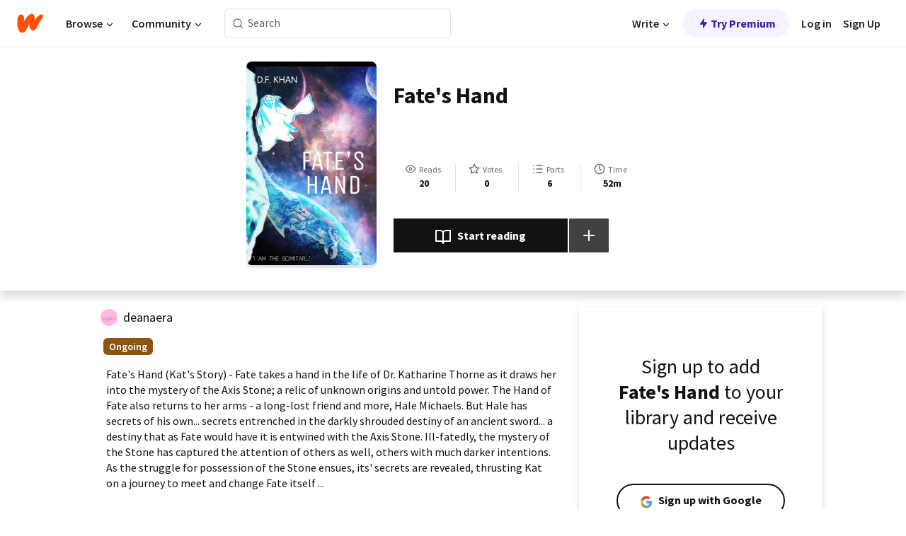

--- FILE ---
content_type: text/html; charset=utf-8
request_url: https://www.wattpad.com/story/236164657?utm_source=android&utm_medium=link&utm_content=story_info&wp_page=story_details_button&wp_uname=FariMohammed&wp_originator=I9sQP82ZmjbOmHnD2dniMIiqSCvcmSyU%2FgQgPE%2BJwfNAOPuOslataDsRdrLFep5oBMsaLIRNhv47iKvzE%2FpU9x2tdO%2F3FTpR0816%2B4Ae8C0GhJNRG453xCmGeopcC4OT&_branch_match_id=1541159979656444004&_branch_referrer=H4sIAAAAAAAAA8soKSkottLXz63UK9crKdE3LSwqSvYMKfezsK8rSk1LLSrKzEuPTyrKLy9OLbJ1zijKz00FAPlCP%2BQ0AAAA
body_size: 26718
content:
<!DOCTYPE html><html lang="en-US" dir="ltr"><head><meta charSet="utf-8"/><meta name="viewport" content="width=device-width,initial-scale=1"/><link rel="canonical" href="https://www.wattpad.com/story/236164657-fate%27s-hand"/><meta name="description" content="Fate&#x27;s Hand (Kat&#x27;s Story) - Fate takes a hand in the life of Dr. Katharine Thorne as it draws her into the mystery of the Axis Stone; a relic of unknown origin..."/><meta name="keywords" content="adventure,alternateuniverse,deanaera,deanaerabbb,dfkhan,fantasy,fantasy-romance,fantasyfiction,fiction,friendstolovers,love,paralleluniverse,romance,science-fantasy,scifi,scifi-romance,secretidentity,secrets,secretsocieties,superhero,superpowers,teenfiction,wattpad,watty,youngadult,Fantasy"/><meta name="robots" content="noindex,nofollow"/><meta property="fb:pages" content="127093020051"/><meta property="og:title" content="Fate&#x27;s Hand "/><meta property="og:url" content="https://www.wattpad.com/story/236164657-fate%27s-hand"/><meta property="og:description" content="Fate&#x27;s Hand (Kat&#x27;s Story) - Fate takes a hand in the life of Dr. Katharine Thorne as it draws her into the mystery of t..."/><meta property="og:image" content="https://img.wattpad.com/cover/236164657-256-k470179.jpg"/><meta property="og:site_name" content="Wattpad"/><title>Fate&#x27;s Hand  - D. F. Khan - Wattpad</title><script type="application/ld+json">{"@context":"http://schema.org","@type":"Article","about":"Fantasy","author":{"name":"D. F. Khan","url":"https://www.wattpad.com/user/deanaera"},"accountablePerson":{"name":"D. F. Khan","url":"https://www.wattpad.com/user/deanaera"},"copyrightHolder":{"name":"D. F. Khan","url":"https://www.wattpad.com/user/deanaera"},"copyrightYear":"2020","dateCreated":"2020-08-08","datePublished":"2020-08-08","dateModified":"2020-08-08","description":"Fate's Hand (Kat's Story) - Fate takes a hand in the life of Dr. Katharine Thorne as it draws her into the mystery of the Axis Stone; a relic of unknown origins and untold power. The Hand of Fate also returns to her arms - a long-lost friend and more, Hale Michaels. But Hale has secrets of his own... secrets entrenched in the darkly shrouded destiny of an ancient sword... a destiny that as Fate would have it is entwined with the Axis Stone. Ill-fatedly, the mystery of the Stone has captured the attention of others as well, others with much darker intentions. As the struggle for possession of the Stone ensues, its' secrets are revealed, thrusting Kat on a journey to meet and change Fate itself ...","commentCount":0,"discussionUrl":"https://www.wattpad.com/story/236164657-fate%27s-hand#story-tabs","genre":"https://www.wattpad.com/stories/fantasy","headline":"Fate's Hand ","inLanguage":"en_US","interactionStatistic":20,"isAccessibleForFree":true,"isFamilyFriendly":true,"keywords":"adventure,alternateuniverse,deanaera,deanaerabbb,dfkhan,fantasy,fantasy-romance,fantasyfiction,fiction,friendstolovers,love,paralleluniverse,romance,science-fantasy,scifi,scifi-romance,secretidentity,secrets,secretsocieties,superhero,superpowers,teenfiction,wattpad,watty,youngadult,Fantasy,eBooks,reading,stories,fiction","publisher":{"@type":"Organization","name":"Wattpad","legalName":"Wattpad Corp","foundingDate":"2006","foundingLocation":"Toronto, Ontario, Canada","areaServed":"Global","logo":{"@type":"ImageObject","url":"https://www.wattpad.com/img/logos/wp-logo-orange.png"},"url":"https://www.wattpad.com"},"publishingPrinciples":"https://support.wattpad.com/hc/en-us/articles/200774334-Content-Guidelines","thumbnailUrl":"https://img.wattpad.com/cover/236164657-256-k470179.jpg","typicalAgeRange":"13-","image":"https://img.wattpad.com/cover/236164657-256-k470179.jpg","name":"Fate's Hand ","url":"https://www.wattpad.com/story/236164657-fate%27s-hand","mainEntityOfPage":{"@type":"WebPage","@id":"https://www.wattpad.com/story/236164657-fate%27s-hand"}}</script><link rel="stylesheet" href="/wp-web-assets/build/css-bundle-QVTQ52G6.css"/><link rel="preload" as="font" href="/wp-web-assets/fonts/Source_Sans_Pro/SourceSansPro-Regular.ttf" crossorigin="anonymous"/><link rel="preload" as="font" href="/wp-web-assets/fonts/Source_Sans_Pro/SourceSansPro-SemiBold.ttf" crossorigin="anonymous"/><link rel="stylesheet" href="/wp-web-assets/build/_assets/fonts-XNHMJ6ZM.css"/><link rel="stylesheet" href="/wp-web-assets/build/_assets/tokens-2GVK43A7.css"/><link rel="stylesheet" href="/wp-web-assets/build/_assets/main-PXKQW5MQ.css"/><link rel="stylesheet" href="/wp-web-assets/build/_assets/react-tooltip-HIHMAPNF.css"/><link rel="stylesheet" href="/wp-web-assets/build/_assets/splide.min-AQNS3YPQ.css"/><script type="text/javascript">window.dataLayer=[];</script><script>window.wattpad={"userCountryCode":"US","testGroups":{"SPECIAL_AD_EXEMPT":false,"USE_IMAGE_MOD":false,"GDPR_ADS_EXPERIENCE":false,"USE_33ACROSS":false,"EXCLUDE_PREBID_PARTNERS":false,"DELAY_ADS":false,"PREBID_BETA":false,"USE_KEVEL":true,"USE_AFP":false,"ADS_IN_WATTPAD_ORIGINALS":true,"IS_IN_MATURE_GATING":false,"IS_SERIES_REDESIGN":true,"IS_FREE_ORIGINALS_EXPERIMENT":true,"IS_WATTYS_SHORTLIST":false,"IS_WRITER_STORY_NEW_MIGRATION":false,"USE_ADS_ELIGIBILITY":true,"IS_PROMOTED_READING_LIST":false,"IS_NEW_UPDATES_PAGE":false,"IS_IN_CHECK_ADS_READINESS":false,"IS_SOCIAL_FEED":false,"IS_STORY_PAGE_REDESIGN":false},"currentUser":null,"deviceType":"desktop","revision":"6d7760976424f81ff461b18b9f70498f85c7570b","categoryList":{"0":"genre-uncategorized","1":"genre-teen-fiction","2":"genre-poetry","3":"genre-fantasy","4":"genre-romance","5":"genre-science-fiction","6":"genre-fanfiction","7":"genre-humor","8":"genre-mystery-thriller","9":"genre-horror","10":"genre-classics","11":"genre-adventure","12":"genre-paranormal","13":"genre-spiritual","14":"genre-action","16":"genre-non-fiction","17":"genre-short-stories","18":"genre-vampire","19":"genre-random","21":"genre-general-fiction","22":"genre-werewolf","23":"genre-historical-fiction","24":"genre-chick-lit"},"isWpWeb":true,"afpConfig":{"hostAccountId":"pub-9506570645588245"},"canvaApiKey":"gpJZaH8RjnukEBMR5tYrmnsY"}</script><script src="https://accounts.google.com/gsi/client" async="" defer=""></script></head><body class="theme-6"><noscript><iframe src="//www.googletagmanager.com/ns.html?id=GTM-WD9JLB" height="0" width="0" style="display:none;visibility:hidden" title="Needed for jsx-Ally complaint" aria-hidden="true"></iframe></noscript><div id="g_id_onload" data-client_id="819350800788-s42oc45ge5shd8hkimbj2broh7l6j7h6.apps.googleusercontent.com" data-login_uri="https://www.wattpad.com/auth/google-auth?nextUrl=%2Fstory%2F236164657" data-is_one_tap="true" data-cancel_on_tap_outside="false" data-use_fedcm_for_prompt="true"></div><div><header class="_07XRA oUExN"><nav class="gMmKF"><ul class="sGq-H"><li class="Gzeg3"><a class="zIi3k" href="https://www.wattpad.com" title="Wattpad Home" aria-label="Home"><img class="At9TR" src="/wp-web-assets/images/wattpad-logo.svg" alt="Wattpad Logo" data-testid="wp-logo-orange"/></a></li><li class="NkmE9 jDGZF"><div id="discover-dropdown" class="avnzx false KE7WT" data-testid="discover-dropdown"><button class="DMdhq OCdPW">Browse<img class="S1mMa" src="/wp-web-assets/images/wp-chevron-down.svg" alt="" data-testid="wp_chevron_down"/></button></div></li><li class="NkmE9"><div id="community-dropdown" class="avnzx false KE7WT" data-testid="community-dropdown"><button class="DMdhq OCdPW">Community<img class="S1mMa" src="/wp-web-assets/images/wp-chevron-down.svg" alt="" data-testid="wp_chevron_down"/></button></div></li></ul></nav><div class="lXfdp gMmKF"><div class="wDLq1"><form class="VOZUu" action="/getmobile" method="post" role="search" name="search"><button class="_8r2SK U-dRJ" type="submit" aria-label="Search"><svg xmlns="http://www.w3.org/2000/svg" width="15" height="15" viewBox="0 0 15 15" fill="none"><path fill-rule="evenodd" clip-rule="evenodd" d="M1.5999 6.49844C1.5999 3.79224 3.79371 1.59844 6.4999 1.59844C9.2061 1.59844 11.3999 3.79224 11.3999 6.49844C11.3999 9.20463 9.2061 11.3984 6.4999 11.3984C3.79371 11.3984 1.5999 9.20463 1.5999 6.49844ZM6.4999 0.398438C3.13097 0.398438 0.399902 3.1295 0.399902 6.49844C0.399902 9.86737 3.13097 12.5984 6.4999 12.5984C7.99441 12.5984 9.36338 12.061 10.4241 11.1688C10.4515 11.2618 10.5019 11.3494 10.5752 11.4227L13.0501 13.8976C13.2844 14.1319 13.6643 14.1319 13.8986 13.8976C14.133 13.6633 14.133 13.2834 13.8986 13.0491L11.4238 10.5742C11.3504 10.5008 11.2629 10.4505 11.1699 10.423C12.0623 9.36227 12.5999 7.99313 12.5999 6.49844C12.5999 3.1295 9.86884 0.398438 6.4999 0.398438Z" fill="#121212" fill-opacity="0.64"></path></svg></button><input class="_6Hiiv" type="text" placeholder="Search" name="query" autoComplete="off"/></form></div></div><div class="ZFD-B gMmKF"><ul class="sGq-H"><li class="NkmE9 oAArJ"><div id="writer-opportunities-dropdown" class="avnzx false KE7WT" data-testid="writer-opportunities-dropdown"><button class="DMdhq OCdPW">Write<img class="S1mMa" src="/wp-web-assets/images/wp-chevron-down.svg" alt="" data-testid="wp_chevron_down"/></button></div></li><li class="oAArJ"><button class="_5FXgC"><span class="ahwLl"><svg xmlns="http://www.w3.org/2000/svg" width="20" height="20" viewBox="0 0 20 20" fill="none"><path d="M9.38562 11.778L8.95363 16.0545C8.89557 16.6292 9.64434 16.8996 9.96699 16.4205L14.9043 9.08896C15.1528 8.72003 14.8884 8.2233 14.4436 8.2233H10.6144L11.0464 3.94683C11.1044 3.37214 10.3557 3.10166 10.033 3.58077L5.09567 10.9123C4.84721 11.2813 5.11159 11.778 5.55639 11.778H9.38562Z" fill="var(--ds-base-2-60)"></path></svg></span>Try Premium</button></li></ul><div class="YJeR-"><ul class="At9TR sGq-H"><li class="T7-fP NkmE9"><button class="Rer7C transparent-button iUT2X">Log in</button></li><li class="NkmE9"><button class="Rer7C transparent-button iUT2X">Sign Up</button></li></ul><a href="https://www.wattpad.com/login" rel="noopener noreferrer" class="ab56F"><button class="undefined "><svg width="16" height="16" viewBox="0 0 24 24" fill="none" stroke="#6f6f6f" stroke-width="2" aria-hidden="true" stroke-linecap="round" stroke-linejoin="round"><path d="M20 21v-2a4 4 0 0 0-4-4H8a4 4 0 0 0-4 4v2"></path><circle cx="12" cy="7" r="4"></circle></svg></button></a></div></div><nav data-testid="mobile-header" class="LGHtv"><div class="LMr2z"><a class="_6tefj" href="https://www.wattpad.com" aria-label="Home"><img class="zIi3k" width="32" height="25" src="/wp-web-assets/images/wattpad-logo.svg" alt="Wattpad Logo" data-testid="logo"/></a><a class="_6tefj" href="https://www.wattpad.com/search" data-testid="search" aria-label="Search"><img src="/wp-web-assets/images/wp-search.svg" alt=""/></a></div></nav></header></div><div class="wE73O" data-testid="story-details-page"><div class="d7R1Y"><div class="_4Rj99"><div class="coverWrapper__t2Ve8" data-testid="cover"><img class="cover__BlyZa" src="https://img.wattpad.com/cover/236164657-256-k470179.jpg" alt="Story cover for Fate&#x27;s Hand  by deanaera" data-testid="image"/></div></div><div class="Qm-Xt"><div class="-ydhR"><div class="gF-N5">Fate&#x27;s Hand </div></div><div class="YPkBj"><div class="Sz3nA"><img src="https://img.wattpad.com/useravatar/deanaera.128.309603.jpg" aria-hidden="true" alt="" class="avatar__Ygp0_ avatar_sm__zq5iO"/><div class="af6dp"><a href="https://www.wattpad.com/user/deanaera" aria-label="by deanaera. Tap to go to the author&#x27;s profile page." class="SjGa2">deanaera</a></div></div></div><div class="SFcPk"><ul class="n0iXe"><li class="_0jt-y"><div class="uG9U1"><svg width="16" height="16" fill="none" xmlns="http://www.w3.org/2000/svg" viewBox="0 0 24 24" role="img" aria-labelledby="" aria-hidden="false"><title id="">WpView</title><path d="M1.82 10.357c-.353.545-.594.975-.723 1.233a.916.916 0 0 0 0 .82c.129.258.37.688.723 1.233a18.78 18.78 0 0 0 2.063 2.65C6.19 18.754 8.902 20.25 12 20.25c3.098 0 5.81-1.497 8.117-3.956a18.784 18.784 0 0 0 2.063-2.65c.352-.546.594-.976.723-1.234a.916.916 0 0 0 0-.82c-.129-.258-.37-.688-.723-1.233a18.786 18.786 0 0 0-2.063-2.65C17.81 5.246 15.098 3.75 12 3.75c-3.098 0-5.81 1.496-8.117 3.956a18.782 18.782 0 0 0-2.063 2.65Zm3.4 4.683A16.969 16.969 0 0 1 2.963 12a16.97 16.97 0 0 1 2.259-3.04C7.21 6.837 9.484 5.585 12 5.585c2.517 0 4.788 1.253 6.78 3.377A16.973 16.973 0 0 1 21.037 12a16.97 16.97 0 0 1-2.259 3.04c-1.99 2.122-4.262 3.376-6.779 3.376-2.516 0-4.788-1.254-6.78-3.377Z" fill="#121212"></path><path d="M8.333 12a3.667 3.667 0 1 0 7.334 0 3.667 3.667 0 0 0-7.334 0Zm5.5 0a1.833 1.833 0 1 1-3.666 0 1.833 1.833 0 0 1 3.666 0Z" fill="#121212"></path></svg><span class="_6picm" aria-hidden="true">Reads</span></div><span class="sr-only">Reads 20</span><div class="stats-value"><div aria-hidden="true" data-testid="stats-value-container"><div data-tip="20" data-tooltip-id="story-stat-tooltip" data-tooltip-html="20" data-testid="tooltip"><span class="sr-only">20</span><span class="_5TZHL ixBb9" aria-hidden="true" data-testid="stats-value">20</span></div></div></div></li><li class="_0jt-y"><div class="uG9U1"><svg width="16" height="16" fill="none" xmlns="http://www.w3.org/2000/svg" viewBox="0 0 24 24" role="img" aria-labelledby="" aria-hidden="false"><title id="">WpVote</title><path d="M9.807 8.703a1 1 0 0 1-.752.547l-4.907.717 3.55 3.457a1 1 0 0 1 .288.885l-.838 4.883 4.386-2.307a1 1 0 0 1 .931 0l4.387 2.307-.838-4.883a1 1 0 0 1 .288-.885l3.55-3.457-4.907-.717a1 1 0 0 1-.752-.547L12 4.259 9.807 8.703ZM8.246 7.347l2.857-5.79a1 1 0 0 1 1.794 0l2.857 5.79 6.39.934a1 1 0 0 1 .554 1.705l-4.624 4.503 1.091 6.362a1 1 0 0 1-1.45 1.054L12 18.9l-5.715 3.005a1 1 0 0 1-1.45-1.054l1.09-6.361-4.623-4.504a1 1 0 0 1 .553-1.705l6.39-.934Z" fill="#121212"></path></svg><span class="_6picm" aria-hidden="true">Votes</span></div><span class="sr-only">Votes 0</span><div class="stats-value"><div aria-hidden="true" data-testid="stats-value-container"><div data-tip="0" data-tooltip-id="story-stat-tooltip" data-tooltip-html="0" data-testid="tooltip"><span class="sr-only">0</span><span class="_5TZHL ixBb9" aria-hidden="true" data-testid="stats-value">0</span></div></div></div></li><li class="_0jt-y"><div class="uG9U1"><svg width="16" height="16" fill="none" xmlns="http://www.w3.org/2000/svg" viewBox="0 0 24 24" role="img" aria-labelledby="" aria-hidden="false"><title id="">WpPart</title><path d="M8.25 4.5c0 .69.56 1.25 1.25 1.25h11.25a1.25 1.25 0 1 0 0-2.5H9.5c-.69 0-1.25.56-1.25 1.25ZM3.25 5.75a1.25 1.25 0 1 0 0-2.5 1.25 1.25 0 0 0 0 2.5ZM4.5 12A1.25 1.25 0 1 1 2 12a1.25 1.25 0 0 1 2.5 0ZM4.5 19.5a1.25 1.25 0 1 1-2.5 0 1.25 1.25 0 0 1 2.5 0ZM8.25 12c0 .69.56 1.25 1.25 1.25h11.25a1.25 1.25 0 1 0 0-2.5H9.5c-.69 0-1.25.56-1.25 1.25ZM9.5 20.75a1.25 1.25 0 1 1 0-2.5h11.25a1.25 1.25 0 0 1 0 2.5H9.5Z" fill="#121212"></path></svg><span class="_6picm" aria-hidden="true">Parts</span></div><span class="sr-only">Parts 6</span><div class="stats-value"><div aria-hidden="true" data-testid="stats-value-container"><div data-tip="6" data-tooltip-id="story-stat-tooltip" data-tooltip-html="6" data-testid="tooltip"><span class="sr-only">6</span><span class="_5TZHL ixBb9" aria-hidden="true" data-testid="stats-value">6</span></div></div></div></li><li class="_0jt-y"><div class="uG9U1"><svg width="16" height="16" fill="none" xmlns="http://www.w3.org/2000/svg" viewBox="0 0 24 24" role="img" aria-labelledby="" aria-hidden="false"><title id="">WpHistory</title><path d="M1 12c0 6.075 4.925 11 11 11s11-4.925 11-11S18.075 1 12 1 1 5.925 1 12Zm20 0a9 9 0 1 1-18 0 9 9 0 0 1 18 0Z" fill="#121212"></path><path d="m13 11.382 3.447 1.724a1 1 0 1 1-.894 1.788l-4-2A1 1 0 0 1 11 12V6a1 1 0 1 1 2 0v5.382Z" fill="#121212"></path></svg><span class="_6picm" aria-hidden="true">Time</span></div><span class="sr-only">Time 52m</span><div aria-hidden="true" data-testid="stats-value-container"><div data-tip="0 hours, 52 minutes" data-tooltip-id="story-stat-tooltip" data-tooltip-html="0 hours, 52 minutes" data-testid="tooltip"><span class="sr-only">0 hours, 52 minutes</span><span class="_5TZHL ixBb9" aria-hidden="true" data-testid="stats-value">52m</span></div></div></li></ul></div><div class="B-FR9"></div><div class="DvIFF"><div class=""><div class="poCqz"><button class="_4uQ4i" aria-label="Start reading"><svg width="24" height="24" fill="none" xmlns="http://www.w3.org/2000/svg" viewBox="0 0 24 24" role="img" aria-labelledby="" aria-hidden="false"><title id="">WpRead</title><path d="M2 2a1 1 0 0 0-1 1v15a1 1 0 0 0 1 1h7a2 2 0 0 1 2 2 1 1 0 1 0 2 0 2 2 0 0 1 2-2h7a1 1 0 0 0 1-1V3a1 1 0 0 0-1-1h-6a5 5 0 0 0-4 2 5 5 0 0 0-4-2H2Zm11 15.536V7a3 3 0 0 1 3-3h5v13h-6a4 4 0 0 0-2 .536Zm-2 0A4 4 0 0 0 9 17H3V4h5a3 3 0 0 1 3 3v10.536Z" fill="#121212"></path></svg>Start reading</button><div class="yyH-R"><button aria-label="Add story to..." class="q-KBX" aria-disabled="true" tabindex="-1"><svg width="24" height="24" viewBox="0 0 24 24" fill="none" stroke="var(--ds-neutral-00)" stroke-width="2" aria-hidden="true" stroke-linecap="round" stroke-linejoin="round"><g><line x1="12" y1="5" x2="12" y2="19"></line><line x1="5" y1="12" x2="19" y2="12"></line></g></svg></button></div></div></div></div></div></div><div class="yxqu6"><div class="xUdRs"><div class="_1hSgk"><ul class="n0iXe"><li class="_0jt-y"><div class="uG9U1"><svg width="16" height="16" fill="none" xmlns="http://www.w3.org/2000/svg" viewBox="0 0 24 24" role="img" aria-labelledby="" aria-hidden="false"><title id="">WpView</title><path d="M1.82 10.357c-.353.545-.594.975-.723 1.233a.916.916 0 0 0 0 .82c.129.258.37.688.723 1.233a18.78 18.78 0 0 0 2.063 2.65C6.19 18.754 8.902 20.25 12 20.25c3.098 0 5.81-1.497 8.117-3.956a18.784 18.784 0 0 0 2.063-2.65c.352-.546.594-.976.723-1.234a.916.916 0 0 0 0-.82c-.129-.258-.37-.688-.723-1.233a18.786 18.786 0 0 0-2.063-2.65C17.81 5.246 15.098 3.75 12 3.75c-3.098 0-5.81 1.496-8.117 3.956a18.782 18.782 0 0 0-2.063 2.65Zm3.4 4.683A16.969 16.969 0 0 1 2.963 12a16.97 16.97 0 0 1 2.259-3.04C7.21 6.837 9.484 5.585 12 5.585c2.517 0 4.788 1.253 6.78 3.377A16.973 16.973 0 0 1 21.037 12a16.97 16.97 0 0 1-2.259 3.04c-1.99 2.122-4.262 3.376-6.779 3.376-2.516 0-4.788-1.254-6.78-3.377Z" fill="#121212"></path><path d="M8.333 12a3.667 3.667 0 1 0 7.334 0 3.667 3.667 0 0 0-7.334 0Zm5.5 0a1.833 1.833 0 1 1-3.666 0 1.833 1.833 0 0 1 3.666 0Z" fill="#121212"></path></svg><span class="_6picm" aria-hidden="true">Reads</span></div><span class="sr-only">Reads 20</span><div class="stats-value"><div aria-hidden="true" data-testid="stats-value-container"><div data-tip="20" data-tooltip-id="story-stat-tooltip" data-tooltip-html="20" data-testid="tooltip"><span class="sr-only">20</span><span class="_5TZHL ixBb9" aria-hidden="true" data-testid="stats-value">20</span></div></div></div></li><li class="_0jt-y"><div class="uG9U1"><svg width="16" height="16" fill="none" xmlns="http://www.w3.org/2000/svg" viewBox="0 0 24 24" role="img" aria-labelledby="" aria-hidden="false"><title id="">WpVote</title><path d="M9.807 8.703a1 1 0 0 1-.752.547l-4.907.717 3.55 3.457a1 1 0 0 1 .288.885l-.838 4.883 4.386-2.307a1 1 0 0 1 .931 0l4.387 2.307-.838-4.883a1 1 0 0 1 .288-.885l3.55-3.457-4.907-.717a1 1 0 0 1-.752-.547L12 4.259 9.807 8.703ZM8.246 7.347l2.857-5.79a1 1 0 0 1 1.794 0l2.857 5.79 6.39.934a1 1 0 0 1 .554 1.705l-4.624 4.503 1.091 6.362a1 1 0 0 1-1.45 1.054L12 18.9l-5.715 3.005a1 1 0 0 1-1.45-1.054l1.09-6.361-4.623-4.504a1 1 0 0 1 .553-1.705l6.39-.934Z" fill="#121212"></path></svg><span class="_6picm" aria-hidden="true">Votes</span></div><span class="sr-only">Votes 0</span><div class="stats-value"><div aria-hidden="true" data-testid="stats-value-container"><div data-tip="0" data-tooltip-id="story-stat-tooltip" data-tooltip-html="0" data-testid="tooltip"><span class="sr-only">0</span><span class="_5TZHL ixBb9" aria-hidden="true" data-testid="stats-value">0</span></div></div></div></li><li class="_0jt-y"><div class="uG9U1"><svg width="16" height="16" fill="none" xmlns="http://www.w3.org/2000/svg" viewBox="0 0 24 24" role="img" aria-labelledby="" aria-hidden="false"><title id="">WpPart</title><path d="M8.25 4.5c0 .69.56 1.25 1.25 1.25h11.25a1.25 1.25 0 1 0 0-2.5H9.5c-.69 0-1.25.56-1.25 1.25ZM3.25 5.75a1.25 1.25 0 1 0 0-2.5 1.25 1.25 0 0 0 0 2.5ZM4.5 12A1.25 1.25 0 1 1 2 12a1.25 1.25 0 0 1 2.5 0ZM4.5 19.5a1.25 1.25 0 1 1-2.5 0 1.25 1.25 0 0 1 2.5 0ZM8.25 12c0 .69.56 1.25 1.25 1.25h11.25a1.25 1.25 0 1 0 0-2.5H9.5c-.69 0-1.25.56-1.25 1.25ZM9.5 20.75a1.25 1.25 0 1 1 0-2.5h11.25a1.25 1.25 0 0 1 0 2.5H9.5Z" fill="#121212"></path></svg><span class="_6picm" aria-hidden="true">Parts</span></div><span class="sr-only">Parts 6</span><div class="stats-value"><div aria-hidden="true" data-testid="stats-value-container"><div data-tip="6" data-tooltip-id="story-stat-tooltip" data-tooltip-html="6" data-testid="tooltip"><span class="sr-only">6</span><span class="_5TZHL ixBb9" aria-hidden="true" data-testid="stats-value">6</span></div></div></div></li><li class="_0jt-y"><div class="uG9U1"><svg width="16" height="16" fill="none" xmlns="http://www.w3.org/2000/svg" viewBox="0 0 24 24" role="img" aria-labelledby="" aria-hidden="false"><title id="">WpHistory</title><path d="M1 12c0 6.075 4.925 11 11 11s11-4.925 11-11S18.075 1 12 1 1 5.925 1 12Zm20 0a9 9 0 1 1-18 0 9 9 0 0 1 18 0Z" fill="#121212"></path><path d="m13 11.382 3.447 1.724a1 1 0 1 1-.894 1.788l-4-2A1 1 0 0 1 11 12V6a1 1 0 1 1 2 0v5.382Z" fill="#121212"></path></svg><span class="_6picm" aria-hidden="true">Time</span></div><span class="sr-only">Time 52m</span><div aria-hidden="true" data-testid="stats-value-container"><div data-tip="0 hours, 52 minutes" data-tooltip-id="story-stat-tooltip" data-tooltip-html="0 hours, 52 minutes" data-testid="tooltip"><span class="sr-only">0 hours, 52 minutes</span><span class="_5TZHL ixBb9" aria-hidden="true" data-testid="stats-value">52m</span></div></div></li></ul></div><div class="bR7B3"></div><div data-testid="story-badges"><div class="_5g5R0"><div class="Sz3nA"><img src="https://img.wattpad.com/useravatar/deanaera.128.309603.jpg" aria-hidden="true" alt="" class="avatar__Ygp0_ avatar_sm__zq5iO"/><div class="af6dp"><a href="https://www.wattpad.com/user/deanaera" aria-label="by deanaera. Tap to go to the author&#x27;s profile page." class="SjGa2">deanaera</a></div></div></div><div class="dHyYa"><div class="_2-rOR" data-tooltip-id="badge-tooltip" data-tooltip-html="First published
    &lt;strong&gt;Aug 08, 2020&lt;/strong&gt;" data-for="publish-date" aria-describedby="publish-date" aria-hidden="true" data-testid="completed-tag"><div class="pill__pziVI solid-variant__RGER9 default-size__BJ5Po base-5-accent__HmbE0 square-shape__V66Yy gap-for-default-pill__d6nVx"><span class="typography-label-small-semi">Ongoing</span></div></div><span class="sr-only">Ongoing, First published Aug 08, 2020</span></div></div><div class="CEEJt yIE4y"><div class="yl-VP" data-testid="tag-carousel"><a class="no-text-decoration-on-focus no-text-decoration-on-hover XZbAz pill__pziVI light-variant__fymht default-size__BJ5Po default-accent__YcamO square-shape__V66Yy clickable__llABU gap-for-default-pill__d6nVx" href="https://www.wattpad.com/stories/adventure"><span class="typography-label-small-semi">adventure</span></a><a class="no-text-decoration-on-focus no-text-decoration-on-hover XZbAz pill__pziVI light-variant__fymht default-size__BJ5Po default-accent__YcamO square-shape__V66Yy clickable__llABU gap-for-default-pill__d6nVx" href="https://www.wattpad.com/stories/alternateuniverse"><span class="typography-label-small-semi">alternateuniverse</span></a><a class="no-text-decoration-on-focus no-text-decoration-on-hover XZbAz pill__pziVI light-variant__fymht default-size__BJ5Po default-accent__YcamO square-shape__V66Yy clickable__llABU gap-for-default-pill__d6nVx" href="https://www.wattpad.com/stories/deanaera"><span class="typography-label-small-semi">deanaera</span></a><a class="no-text-decoration-on-focus no-text-decoration-on-hover XZbAz pill__pziVI light-variant__fymht default-size__BJ5Po default-accent__YcamO square-shape__V66Yy clickable__llABU gap-for-default-pill__d6nVx" href="https://www.wattpad.com/stories/deanaerabbb"><span class="typography-label-small-semi">deanaerabbb</span></a><a class="no-text-decoration-on-focus no-text-decoration-on-hover XZbAz pill__pziVI light-variant__fymht default-size__BJ5Po default-accent__YcamO square-shape__V66Yy clickable__llABU gap-for-default-pill__d6nVx" href="https://www.wattpad.com/stories/dfkhan"><span class="typography-label-small-semi">dfkhan</span></a><a class="no-text-decoration-on-focus no-text-decoration-on-hover XZbAz pill__pziVI light-variant__fymht default-size__BJ5Po default-accent__YcamO square-shape__V66Yy clickable__llABU gap-for-default-pill__d6nVx" href="https://www.wattpad.com/stories/fantasy"><span class="typography-label-small-semi">fantasy</span></a><a class="no-text-decoration-on-focus no-text-decoration-on-hover XZbAz pill__pziVI light-variant__fymht default-size__BJ5Po default-accent__YcamO square-shape__V66Yy clickable__llABU gap-for-default-pill__d6nVx" href="https://www.wattpad.com/stories/fantasy-romance"><span class="typography-label-small-semi">fantasy-romance</span></a><a class="no-text-decoration-on-focus no-text-decoration-on-hover XZbAz pill__pziVI light-variant__fymht default-size__BJ5Po default-accent__YcamO square-shape__V66Yy clickable__llABU gap-for-default-pill__d6nVx" href="https://www.wattpad.com/stories/fantasyfiction"><span class="typography-label-small-semi">fantasyfiction</span></a><a class="no-text-decoration-on-focus no-text-decoration-on-hover XZbAz pill__pziVI light-variant__fymht default-size__BJ5Po default-accent__YcamO square-shape__V66Yy clickable__llABU gap-for-default-pill__d6nVx" href="https://www.wattpad.com/stories/fiction"><span class="typography-label-small-semi">fiction</span></a><a class="no-text-decoration-on-focus no-text-decoration-on-hover XZbAz pill__pziVI light-variant__fymht default-size__BJ5Po default-accent__YcamO square-shape__V66Yy clickable__llABU gap-for-default-pill__d6nVx" href="https://www.wattpad.com/stories/friendstolovers"><span class="typography-label-small-semi">friendstolovers</span></a><a class="no-text-decoration-on-focus no-text-decoration-on-hover XZbAz pill__pziVI light-variant__fymht default-size__BJ5Po default-accent__YcamO square-shape__V66Yy clickable__llABU gap-for-default-pill__d6nVx" href="https://www.wattpad.com/stories/love"><span class="typography-label-small-semi">love</span></a><a class="no-text-decoration-on-focus no-text-decoration-on-hover XZbAz pill__pziVI light-variant__fymht default-size__BJ5Po default-accent__YcamO square-shape__V66Yy clickable__llABU gap-for-default-pill__d6nVx" href="https://www.wattpad.com/stories/paralleluniverse"><span class="typography-label-small-semi">paralleluniverse</span></a><a class="no-text-decoration-on-focus no-text-decoration-on-hover XZbAz pill__pziVI light-variant__fymht default-size__BJ5Po default-accent__YcamO square-shape__V66Yy clickable__llABU gap-for-default-pill__d6nVx" href="https://www.wattpad.com/stories/romance"><span class="typography-label-small-semi">romance</span></a><a class="no-text-decoration-on-focus no-text-decoration-on-hover XZbAz pill__pziVI light-variant__fymht default-size__BJ5Po default-accent__YcamO square-shape__V66Yy clickable__llABU gap-for-default-pill__d6nVx" href="https://www.wattpad.com/stories/science-fantasy"><span class="typography-label-small-semi">science-fantasy</span></a><a class="no-text-decoration-on-focus no-text-decoration-on-hover XZbAz pill__pziVI light-variant__fymht default-size__BJ5Po default-accent__YcamO square-shape__V66Yy clickable__llABU gap-for-default-pill__d6nVx" href="https://www.wattpad.com/stories/scifi"><span class="typography-label-small-semi">scifi</span></a><a class="no-text-decoration-on-focus no-text-decoration-on-hover XZbAz pill__pziVI light-variant__fymht default-size__BJ5Po default-accent__YcamO square-shape__V66Yy clickable__llABU gap-for-default-pill__d6nVx" href="https://www.wattpad.com/stories/scifi-romance"><span class="typography-label-small-semi">scifi-romance</span></a><a class="no-text-decoration-on-focus no-text-decoration-on-hover XZbAz pill__pziVI light-variant__fymht default-size__BJ5Po default-accent__YcamO square-shape__V66Yy clickable__llABU gap-for-default-pill__d6nVx" href="https://www.wattpad.com/stories/secretidentity"><span class="typography-label-small-semi">secretidentity</span></a><a class="no-text-decoration-on-focus no-text-decoration-on-hover XZbAz pill__pziVI light-variant__fymht default-size__BJ5Po default-accent__YcamO square-shape__V66Yy clickable__llABU gap-for-default-pill__d6nVx" href="https://www.wattpad.com/stories/secrets"><span class="typography-label-small-semi">secrets</span></a><a class="no-text-decoration-on-focus no-text-decoration-on-hover XZbAz pill__pziVI light-variant__fymht default-size__BJ5Po default-accent__YcamO square-shape__V66Yy clickable__llABU gap-for-default-pill__d6nVx" href="https://www.wattpad.com/stories/secretsocieties"><span class="typography-label-small-semi">secretsocieties</span></a><a class="no-text-decoration-on-focus no-text-decoration-on-hover XZbAz pill__pziVI light-variant__fymht default-size__BJ5Po default-accent__YcamO square-shape__V66Yy clickable__llABU gap-for-default-pill__d6nVx" href="https://www.wattpad.com/stories/superhero"><span class="typography-label-small-semi">superhero</span></a><a class="no-text-decoration-on-focus no-text-decoration-on-hover XZbAz pill__pziVI light-variant__fymht default-size__BJ5Po default-accent__YcamO square-shape__V66Yy clickable__llABU gap-for-default-pill__d6nVx" href="https://www.wattpad.com/stories/superpowers"><span class="typography-label-small-semi">superpowers</span></a><a class="no-text-decoration-on-focus no-text-decoration-on-hover XZbAz pill__pziVI light-variant__fymht default-size__BJ5Po default-accent__YcamO square-shape__V66Yy clickable__llABU gap-for-default-pill__d6nVx" href="https://www.wattpad.com/stories/teenfiction"><span class="typography-label-small-semi">teenfiction</span></a><a class="no-text-decoration-on-focus no-text-decoration-on-hover XZbAz pill__pziVI light-variant__fymht default-size__BJ5Po default-accent__YcamO square-shape__V66Yy clickable__llABU gap-for-default-pill__d6nVx" href="https://www.wattpad.com/stories/wattpad"><span class="typography-label-small-semi">wattpad</span></a><a class="no-text-decoration-on-focus no-text-decoration-on-hover XZbAz pill__pziVI light-variant__fymht default-size__BJ5Po default-accent__YcamO square-shape__V66Yy clickable__llABU gap-for-default-pill__d6nVx" href="https://www.wattpad.com/stories/watty"><span class="typography-label-small-semi">watty</span></a><a class="no-text-decoration-on-focus no-text-decoration-on-hover XZbAz pill__pziVI light-variant__fymht default-size__BJ5Po default-accent__YcamO square-shape__V66Yy clickable__llABU gap-for-default-pill__d6nVx" href="https://www.wattpad.com/stories/youngadult"><span class="typography-label-small-semi">youngadult</span></a></div></div><div class="glL-c"><pre class="mpshL _6pPkw">Fate&#x27;s Hand (Kat&#x27;s Story) - Fate takes a hand in the life of Dr. Katharine Thorne as it draws her into the mystery of the Axis Stone; a relic of unknown origins and untold power. The Hand of Fate also returns to her arms - a long-lost friend and more, Hale Michaels. But Hale has secrets of his own... secrets entrenched in the darkly shrouded destiny of an ancient sword... a destiny that as Fate would have it is entwined with the Axis Stone. Ill-fatedly, the mystery of the Stone has captured the attention of others as well, others with much darker intentions. As the struggle for possession of the Stone ensues, its&#x27; secrets are revealed, thrusting Kat on a journey to meet and change Fate itself ...<div class="DxZKg" data-testid="copyright"><span class="JP3pz" aria-hidden="true"></span>All Rights Reserved</div></pre><div class="UKpi5"><button class="b6GrN">Read more</button></div></div><div class="F8LJw"><div class="aVlTH I3p30"><div class="yl-VP" data-testid="tag-carousel"><a class="no-text-decoration-on-focus no-text-decoration-on-hover XZbAz pill__pziVI light-variant__fymht default-size__BJ5Po default-accent__YcamO square-shape__V66Yy clickable__llABU gap-for-default-pill__d6nVx" href="https://www.wattpad.com/stories/adventure"><span class="typography-label-small-semi">adventure</span></a><a class="no-text-decoration-on-focus no-text-decoration-on-hover XZbAz pill__pziVI light-variant__fymht default-size__BJ5Po default-accent__YcamO square-shape__V66Yy clickable__llABU gap-for-default-pill__d6nVx" href="https://www.wattpad.com/stories/alternateuniverse"><span class="typography-label-small-semi">alternateuniverse</span></a><a class="no-text-decoration-on-focus no-text-decoration-on-hover XZbAz pill__pziVI light-variant__fymht default-size__BJ5Po default-accent__YcamO square-shape__V66Yy clickable__llABU gap-for-default-pill__d6nVx" href="https://www.wattpad.com/stories/deanaera"><span class="typography-label-small-semi">deanaera</span></a><a class="no-text-decoration-on-focus no-text-decoration-on-hover XZbAz pill__pziVI light-variant__fymht default-size__BJ5Po default-accent__YcamO square-shape__V66Yy clickable__llABU gap-for-default-pill__d6nVx" href="https://www.wattpad.com/stories/deanaerabbb"><span class="typography-label-small-semi">deanaerabbb</span></a><a class="no-text-decoration-on-focus no-text-decoration-on-hover XZbAz pill__pziVI light-variant__fymht default-size__BJ5Po default-accent__YcamO square-shape__V66Yy clickable__llABU gap-for-default-pill__d6nVx" href="https://www.wattpad.com/stories/dfkhan"><span class="typography-label-small-semi">dfkhan</span></a><a class="no-text-decoration-on-focus no-text-decoration-on-hover XZbAz pill__pziVI light-variant__fymht default-size__BJ5Po default-accent__YcamO square-shape__V66Yy clickable__llABU gap-for-default-pill__d6nVx" href="https://www.wattpad.com/stories/fantasy"><span class="typography-label-small-semi">fantasy</span></a><a class="no-text-decoration-on-focus no-text-decoration-on-hover XZbAz pill__pziVI light-variant__fymht default-size__BJ5Po default-accent__YcamO square-shape__V66Yy clickable__llABU gap-for-default-pill__d6nVx" href="https://www.wattpad.com/stories/fantasy-romance"><span class="typography-label-small-semi">fantasy-romance</span></a><a class="no-text-decoration-on-focus no-text-decoration-on-hover XZbAz pill__pziVI light-variant__fymht default-size__BJ5Po default-accent__YcamO square-shape__V66Yy clickable__llABU gap-for-default-pill__d6nVx" href="https://www.wattpad.com/stories/fantasyfiction"><span class="typography-label-small-semi">fantasyfiction</span></a><a class="no-text-decoration-on-focus no-text-decoration-on-hover XZbAz pill__pziVI light-variant__fymht default-size__BJ5Po default-accent__YcamO square-shape__V66Yy clickable__llABU gap-for-default-pill__d6nVx" href="https://www.wattpad.com/stories/fiction"><span class="typography-label-small-semi">fiction</span></a><a class="no-text-decoration-on-focus no-text-decoration-on-hover XZbAz pill__pziVI light-variant__fymht default-size__BJ5Po default-accent__YcamO square-shape__V66Yy clickable__llABU gap-for-default-pill__d6nVx" href="https://www.wattpad.com/stories/friendstolovers"><span class="typography-label-small-semi">friendstolovers</span></a><a class="no-text-decoration-on-focus no-text-decoration-on-hover XZbAz pill__pziVI light-variant__fymht default-size__BJ5Po default-accent__YcamO square-shape__V66Yy clickable__llABU gap-for-default-pill__d6nVx" href="https://www.wattpad.com/stories/love"><span class="typography-label-small-semi">love</span></a><a class="no-text-decoration-on-focus no-text-decoration-on-hover XZbAz pill__pziVI light-variant__fymht default-size__BJ5Po default-accent__YcamO square-shape__V66Yy clickable__llABU gap-for-default-pill__d6nVx" href="https://www.wattpad.com/stories/paralleluniverse"><span class="typography-label-small-semi">paralleluniverse</span></a><a class="no-text-decoration-on-focus no-text-decoration-on-hover XZbAz pill__pziVI light-variant__fymht default-size__BJ5Po default-accent__YcamO square-shape__V66Yy clickable__llABU gap-for-default-pill__d6nVx" href="https://www.wattpad.com/stories/romance"><span class="typography-label-small-semi">romance</span></a><a class="no-text-decoration-on-focus no-text-decoration-on-hover XZbAz pill__pziVI light-variant__fymht default-size__BJ5Po default-accent__YcamO square-shape__V66Yy clickable__llABU gap-for-default-pill__d6nVx" href="https://www.wattpad.com/stories/science-fantasy"><span class="typography-label-small-semi">science-fantasy</span></a><a class="no-text-decoration-on-focus no-text-decoration-on-hover XZbAz pill__pziVI light-variant__fymht default-size__BJ5Po default-accent__YcamO square-shape__V66Yy clickable__llABU gap-for-default-pill__d6nVx" href="https://www.wattpad.com/stories/scifi"><span class="typography-label-small-semi">scifi</span></a><a class="no-text-decoration-on-focus no-text-decoration-on-hover XZbAz pill__pziVI light-variant__fymht default-size__BJ5Po default-accent__YcamO square-shape__V66Yy clickable__llABU gap-for-default-pill__d6nVx" href="https://www.wattpad.com/stories/scifi-romance"><span class="typography-label-small-semi">scifi-romance</span></a><a class="no-text-decoration-on-focus no-text-decoration-on-hover XZbAz pill__pziVI light-variant__fymht default-size__BJ5Po default-accent__YcamO square-shape__V66Yy clickable__llABU gap-for-default-pill__d6nVx" href="https://www.wattpad.com/stories/secretidentity"><span class="typography-label-small-semi">secretidentity</span></a><a class="no-text-decoration-on-focus no-text-decoration-on-hover XZbAz pill__pziVI light-variant__fymht default-size__BJ5Po default-accent__YcamO square-shape__V66Yy clickable__llABU gap-for-default-pill__d6nVx" href="https://www.wattpad.com/stories/secrets"><span class="typography-label-small-semi">secrets</span></a><a class="no-text-decoration-on-focus no-text-decoration-on-hover XZbAz pill__pziVI light-variant__fymht default-size__BJ5Po default-accent__YcamO square-shape__V66Yy clickable__llABU gap-for-default-pill__d6nVx" href="https://www.wattpad.com/stories/secretsocieties"><span class="typography-label-small-semi">secretsocieties</span></a><a class="no-text-decoration-on-focus no-text-decoration-on-hover XZbAz pill__pziVI light-variant__fymht default-size__BJ5Po default-accent__YcamO square-shape__V66Yy clickable__llABU gap-for-default-pill__d6nVx" href="https://www.wattpad.com/stories/superhero"><span class="typography-label-small-semi">superhero</span></a><a class="no-text-decoration-on-focus no-text-decoration-on-hover XZbAz pill__pziVI light-variant__fymht default-size__BJ5Po default-accent__YcamO square-shape__V66Yy clickable__llABU gap-for-default-pill__d6nVx" href="https://www.wattpad.com/stories/superpowers"><span class="typography-label-small-semi">superpowers</span></a><a class="no-text-decoration-on-focus no-text-decoration-on-hover XZbAz pill__pziVI light-variant__fymht default-size__BJ5Po default-accent__YcamO square-shape__V66Yy clickable__llABU gap-for-default-pill__d6nVx" href="https://www.wattpad.com/stories/teenfiction"><span class="typography-label-small-semi">teenfiction</span></a><a class="no-text-decoration-on-focus no-text-decoration-on-hover XZbAz pill__pziVI light-variant__fymht default-size__BJ5Po default-accent__YcamO square-shape__V66Yy clickable__llABU gap-for-default-pill__d6nVx" href="https://www.wattpad.com/stories/wattpad"><span class="typography-label-small-semi">wattpad</span></a><a class="no-text-decoration-on-focus no-text-decoration-on-hover XZbAz pill__pziVI light-variant__fymht default-size__BJ5Po default-accent__YcamO square-shape__V66Yy clickable__llABU gap-for-default-pill__d6nVx" href="https://www.wattpad.com/stories/watty"><span class="typography-label-small-semi">watty</span></a><a class="no-text-decoration-on-focus no-text-decoration-on-hover XZbAz pill__pziVI light-variant__fymht default-size__BJ5Po default-accent__YcamO square-shape__V66Yy clickable__llABU gap-for-default-pill__d6nVx" href="https://www.wattpad.com/stories/youngadult"><span class="typography-label-small-semi">youngadult</span></a></div></div></div><div class="_01L-d"><div class="pPt69" data-testid="toc"><div class="_4dm37">Table of contents</div><div class="Y26Ib"><ul aria-label="story-parts"><li class=""><a href="https://www.wattpad.com/933841386-fate%27s-hand-prologue-synchronous" class="_6qJpE"><div class="vbUDq"><div class="o7jpT"><div class="a2GDZ" data-testid="new-part-icon"></div><div class="wpYp-">Prologue: Synchronous</div></div><div class="f0I9e"></div></div><div class="bSGSB">Sat, Aug 8, 2020</div></a></li><li class=""><a href="https://www.wattpad.com/933842891-fate%27s-hand-1-journey%27s-past" class="_6qJpE"><div class="vbUDq"><div class="o7jpT"><div class="a2GDZ" data-testid="new-part-icon"></div><div class="wpYp-">1. Journey&#x27;s Past</div></div><div class="f0I9e"></div></div><div class="bSGSB">Sat, Aug 8, 2020</div></a></li><li class=""><a href="https://www.wattpad.com/933844203-fate%27s-hand-2-the-prodigal%27s-return" class="_6qJpE"><div class="vbUDq"><div class="o7jpT"><div class="a2GDZ" data-testid="new-part-icon"></div><div class="wpYp-">2. The Prodigal&#x27;s Return</div></div><div class="f0I9e"></div></div><div class="bSGSB">Sat, Aug 8, 2020</div></a></li><li class=""><a href="https://www.wattpad.com/933844912-fate%27s-hand-3-the-relic" class="_6qJpE"><div class="vbUDq"><div class="o7jpT"><div class="a2GDZ" data-testid="new-part-icon"></div><div class="wpYp-">3. The Relic</div></div><div class="f0I9e"></div></div><div class="bSGSB">Sat, Aug 8, 2020</div></a></li><li class=""><a href="https://www.wattpad.com/933845383-fate%27s-hand-4-destined" class="_6qJpE"><div class="vbUDq"><div class="o7jpT"><div class="a2GDZ" data-testid="new-part-icon"></div><div class="wpYp-">4. Destined</div></div><div class="f0I9e"></div></div><div class="bSGSB">Sat, Aug 8, 2020</div></a></li><li class=""><a href="https://www.wattpad.com/933846048-fate%27s-hand-5-guardian" class="_6qJpE"><div class="vbUDq"><div class="o7jpT"><div class="a2GDZ" data-testid="new-part-icon"></div><div class="wpYp-">5. Guardian</div></div><div class="f0I9e"></div></div><div class="bSGSB">Sat, Aug 8, 2020</div></a></li></ul></div></div></div><div class="_95DE-"><div class="wtwPy"><div class="sh6cp"><div class="ail-g"><div data-testid="collapsing-parts-icon"><svg width="32" height="32" viewBox="0 0 16 16" fill="var(--wp-neutral-1)" stroke="var(--wp-neutral-1)" stroke-width="1" aria-hidden="true" stroke-linecap="round" stroke-linejoin="round"><g><path fill-rule="evenodd" clip-rule="evenodd" d="M3.33366 4.66634C3.70185 4.66634 4.00033 4.36786 4.00033 3.99967C4.00033 3.63148 3.70185 3.33301 3.33366 3.33301C2.96547 3.33301 2.66699 3.63148 2.66699 3.99967C2.66699 4.36786 2.96547 4.66634 3.33366 4.66634ZM4.00033 7.99967C4.00033 8.36786 3.70185 8.66634 3.33366 8.66634C2.96547 8.66634 2.66699 8.36786 2.66699 7.99967C2.66699 7.63148 2.96547 7.33301 3.33366 7.33301C3.70185 7.33301 4.00033 7.63148 4.00033 7.99967ZM4.00033 11.9997C4.00033 12.3679 3.70185 12.6663 3.33366 12.6663C2.96547 12.6663 2.66699 12.3679 2.66699 11.9997C2.66699 11.6315 2.96547 11.333 3.33366 11.333C3.70185 11.333 4.00033 11.6315 4.00033 11.9997ZM6.00033 7.99967C6.00033 8.36786 6.2988 8.66634 6.66699 8.66634H12.667C13.0352 8.66634 13.3337 8.36786 13.3337 7.99967C13.3337 7.63148 13.0352 7.33301 12.667 7.33301H6.66699C6.2988 7.33301 6.00033 7.63148 6.00033 7.99967ZM6.66699 12.6663C6.2988 12.6663 6.00033 12.3679 6.00033 11.9997C6.00033 11.6315 6.2988 11.333 6.66699 11.333H12.667C13.0352 11.333 13.3337 11.6315 13.3337 11.9997C13.3337 12.3679 13.0352 12.6663 12.667 12.6663H6.66699ZM6.00033 3.99967C6.00033 4.36786 6.2988 4.66634 6.66699 4.66634H12.667C13.0352 4.66634 13.3337 4.36786 13.3337 3.99967C13.3337 3.63148 13.0352 3.33301 12.667 3.33301H6.66699C6.2988 3.33301 6.00033 3.63148 6.00033 3.99967Z"/></g></svg></div><p class="UV8WB">6 parts</p></div><button class="ZiVaQ">See all</button></div><div class="Y26Ib K9XZh"><ul aria-label="story-parts"><li class=""><a href="https://www.wattpad.com/933844912-fate%27s-hand-3-the-relic" class="_6qJpE"><div class="vbUDq"><div class="o7jpT"><div class="a2GDZ" data-testid="new-part-icon"></div><div class="wpYp-">3. The Relic</div></div><div class="f0I9e"></div></div><div class="bSGSB">Sat, Aug 8, 2020</div></a></li><li class=""><a href="https://www.wattpad.com/933845383-fate%27s-hand-4-destined" class="_6qJpE"><div class="vbUDq"><div class="o7jpT"><div class="a2GDZ" data-testid="new-part-icon"></div><div class="wpYp-">4. Destined</div></div><div class="f0I9e"></div></div><div class="bSGSB">Sat, Aug 8, 2020</div></a></li><li class=""><a href="https://www.wattpad.com/933846048-fate%27s-hand-5-guardian" class="_6qJpE"><div class="vbUDq"><div class="o7jpT"><div class="a2GDZ" data-testid="new-part-icon"></div><div class="wpYp-">5. Guardian</div></div><div class="f0I9e"></div></div><div class="bSGSB">Sat, Aug 8, 2020</div></a></li></ul></div></div></div></div><div class="UQhI8"><div class="_5CG6D" data-testid="story-details-auth-form"><div class="czByr MsrWK YjyQM"><div class="SRRCw"><div class="p2vKb"><div class="_7Wax-"><div class="AYj-0">Sign up to add <strong>Fate's Hand </strong> to your library and receive updates</div></div><div class="_5UcoB"><button class="h-8o8 UgztN"><img src="/wp-web-assets/images/google-login-color.png" alt="Google Login" class="eTY8Y" width="18" height="18" aria-hidden="true"/><span><span class="g-kpI">Sign up with Google</span></span></button><button class="h-8o8 UgztN"><img src="/wp-web-assets/images/facebook-login-color.png" alt="Facebook Login" class="eTY8Y" width="18" height="18" aria-hidden="true"/><span><span class="g-kpI">Sign up with Facebook</span></span></button></div><div class="fGOOt bb74a"><div class="e3NEx"></div><span class="HjRsn"> <!-- -->or<!-- --> </span><div class="e3NEx"></div></div><button class="bb74a button__Y70Pw primary-variant__NO4pv default-accent__Pc0Pm medium-size__CLqD3 clickable__iYXtN full-width__dXWyx with-padding__cVt72"><span class="background-overlay__mCEaX"></span>Sign up with email</button><button class="button__Y70Pw tertiary-variant__Y9kWU default-accent__Pc0Pm medium-size__CLqD3 clickable__iYXtN full-width__dXWyx with-padding__cVt72"><span class="background-overlay__mCEaX"></span>I already have an account</button></div></div></div></div><div data-testid="desktop-ad" class="aC2RF"></div><div data-testid="story-ranks-card"><a href="https://www.wattpad.com/story/236164657/rankings" aria-label="Number 137 in secretsocieties. Tap for all tag rankings for this story."><div class="oAS4a"><svg width="32" height="32" viewBox="0 0 32 32" fill="var(--wp-base-1)" stroke="var(--wp-neutral-1)" stroke-width="0" aria-hidden="true" stroke-linecap="round" stroke-linejoin="round" class="_7oZdu"><g><path fill-rule="evenodd" clip-rule="evenodd" d="M5.6001 11.1998C5.6001 5.45604 10.2563 0.799805 16.0001 0.799805C21.7439 0.799805 26.4001 5.45604 26.4001 11.1998C26.4001 16.9436 21.7439 21.5998 16.0001 21.5998C10.2563 21.5998 5.6001 16.9436 5.6001 11.1998ZM12.2383 16.3775L12.9567 12.1887L9.91334 9.2221L14.1192 8.61095L16.0001 4.7998L17.881 8.61095L22.0869 9.2221L19.0435 12.1887L19.7619 16.3775L16.0001 14.3998L12.2383 16.3775ZM11.2001 30.8975V22.2013C12.67 22.8435 14.2934 23.1998 16.0001 23.1998C17.9017 23.1998 19.7 22.7575 21.2978 21.9701V30.8975L16.2489 25.8486L11.2001 30.8975Z"/></g></svg><div class="Fjn-k"><span class="_-7ovN">#137<span class="KiCPc">secretsocieties</span></span></div><svg width="24" height="24" viewBox="0 0 24 24" fill="none" stroke="var(--wp-neutral-1)" stroke-width="2" aria-hidden="true" stroke-linecap="round" stroke-linejoin="round" class="_5dEjf"><g><polyline points="9 18 15 12 9 6"></polyline></g></svg></div></a></div><div><a href="https://support.wattpad.com/hc/en-us/articles/200774334-Content-Guidelines" target="_blank" rel="noopener noreferrer"><div class="oAS4a"><svg width="32" height="32" viewBox="0 0 32 32" fill="none" stroke="var(--wp-neutral-1)" stroke-width="3" aria-hidden="true" stroke-linecap="round" stroke-linejoin="round" class="x9VGX"><g><path d="M10 13a5 5 0 0 0 7.54.54l3-3a5 5 0 0 0-7.07-7.07l-1.72 1.71"></path><path d="M14 11a5 5 0 0 0-7.54-.54l-3 3a5 5 0 0 0 7.07 7.07l1.71-1.71"></path></g></svg><div class="Fjn-k"><span class="_-7ovN">Content Guidelines</span></div><svg width="24" height="24" viewBox="0 0 24 24" fill="none" stroke="var(--wp-neutral-1)" stroke-width="2" aria-hidden="true" stroke-linecap="round" stroke-linejoin="round" class="_5dEjf"><g><polyline points="9 18 15 12 9 6"></polyline></g></svg></div></a></div><div><button type="button" class="_2tWx0"><div class="oAS4a"><svg width="32" height="32" viewBox="0 0 32 32" fill="var(--wp-base-1)" stroke="var(--wp-neutral-1)" stroke-width="1" aria-hidden="true" stroke-linecap="round" stroke-linejoin="round" class="B0v-f"><g><path fill-rule="evenodd" clip-rule="evenodd" d="M0.333008 18.9997V2.99967C0.333008 2.64605 0.473484 2.30691 0.723532 2.05687C1.0163 1.7641 1.54299 1.41297 2.33782 1.09504C3.54157 0.613537 5.08449 0.333008 6.99967 0.333008C8.88843 0.333008 10.1765 0.701033 12.8282 1.76171C15.1765 2.70103 16.2218 2.99967 17.6663 2.99967C19.2512 2.99967 20.4582 2.7802 21.3378 2.42837C21.793 2.2463 22.0163 2.09743 22.0569 2.05687C22.8968 1.21691 24.333 1.8118 24.333 2.99967V18.9997C24.333 19.3533 24.1925 19.6924 23.9425 19.9425C23.6497 20.2353 23.123 20.5864 22.3282 20.9043C21.1244 21.3858 19.5815 21.6663 17.6663 21.6663C15.7776 21.6663 14.4895 21.2983 11.8378 20.2376C9.4895 19.2983 8.44426 18.9997 6.99967 18.9997C5.41486 18.9997 4.20777 19.2191 3.3282 19.571C3.20092 19.6219 3.09177 19.6702 2.99967 19.7143V28.333C2.99967 29.0694 2.40272 29.6663 1.66634 29.6663C0.929961 29.6663 0.333008 29.0694 0.333008 28.333V18.9997ZM6.99967 16.333C8.88842 16.333 10.1765 16.701 12.8282 17.7617C15.1765 18.701 16.2218 18.9997 17.6663 18.9997C19.2512 18.9997 20.4582 18.7802 21.3378 18.4284C21.4651 18.3775 21.5742 18.3291 21.6663 18.2851V5.13776C20.5742 5.47524 19.2471 5.66634 17.6663 5.66634C15.7776 5.66634 14.4895 5.29832 11.8378 4.23764C9.4895 3.29832 8.44426 2.99967 6.99967 2.99967C5.41486 2.99967 4.20777 3.21914 3.3282 3.57098C3.20092 3.62189 3.09177 3.6702 2.99967 3.71428V16.8616C4.09182 16.5241 5.41894 16.333 6.99967 16.333Z" fill="#121212"/></g></svg><div class="Fjn-k"><span class="_-7ovN">Report this story</span></div><svg width="24" height="24" viewBox="0 0 24 24" fill="none" stroke="var(--wp-neutral-1)" stroke-width="2" aria-hidden="true" stroke-linecap="round" stroke-linejoin="round" class="_5dEjf"><g><polyline points="9 18 15 12 9 6"></polyline></g></svg></div></button></div><div class="KepGr"><div class="_43CmW"><div class="W8EHh">You may also like</div><div class="hQ1wT"><a class="ZJ-qB" href="https://www.wattpad.com/story/96434066-loving-someone" data-story-id="96434066" data-author-name="kiki_1975"><div class="leocT" data-story-id="96434066"><img srcSet="https://img.wattpad.com/cover/96434066-80-k763999.jpg 1x, https://img.wattpad.com/cover/96434066-100-k763999.jpg 1.5x, https://img.wattpad.com/cover/96434066-144-k763999.jpg 2x, https://img.wattpad.com/cover/96434066-176-k763999.jpg 2.5x, https://img.wattpad.com/cover/96434066-200-k763999.jpg 3x" src="https://img.wattpad.com/cover/96434066-80-k763999.jpg" alt="Loving Someone by kiki_1975"/></div><div class="w1xjG"><div><div class="_6g8uG" aria-hidden="true">Loving Someone</div></div><span class="sr-only">41 parts Complete </span><div class="b8qmL" aria-hidden="true"><div class="hYRQZ KbbXK" data-testid="icons"><svg width="14" height="14" viewBox="0 0 24 24" fill="none" stroke="var(--ds-neutral-100)" stroke-width="2" aria-hidden="true" stroke-linecap="round" stroke-linejoin="round" class="e11cf"><g><line x1="8" y1="6" x2="21" y2="6"></line><line x1="8" y1="12" x2="21" y2="12"></line><line x1="8" y1="18" x2="21" y2="18"></line><line x1="3" y1="6" x2="3" y2="6"></line><line x1="3" y1="12" x2="3" y2="12"></line><line x1="3" y1="18" x2="3" y2="18"></line></g></svg><span>41 parts</span></div><div class="_-08is"><div class="pill__pziVI solid-variant__RGER9 default-size__BJ5Po base-3-accent__Xrbrb square-shape__V66Yy gap-for-default-pill__d6nVx"><span class="typography-label-small-semi">Complete</span></div></div></div><div class="o2PZQ">Fate. 

People believe that their lives are in Fate&#x27;s hands. 

Is that true?

For this story, I truly hope so. 

Kiera. 

She bears the marks of her choices. 

She bears the scars of who she is. 

But she&#x27;s not changing anything.

She loves her best friend. Always will. Even if her best friend is a girl. Even if she&#x27;s straight. But with all the hurt, will it last long?

Kat. 

She has secrets. 

Everybody does. 

But her dark past is what&#x27;s holding her from love. 

Will she ever find it again?

Well, why don&#x27;t you read this story and see for yourself ;)</div></div></a></div><div class="hQ1wT"><a class="ZJ-qB" href="https://www.wattpad.com/story/122094126-my-alpha-mate-completed" data-story-id="122094126" data-author-name="AdamsValeria"><div class="leocT" data-story-id="122094126"><img srcSet="https://img.wattpad.com/cover/122094126-80-k854856.jpg 1x, https://img.wattpad.com/cover/122094126-100-k854856.jpg 1.5x, https://img.wattpad.com/cover/122094126-144-k854856.jpg 2x, https://img.wattpad.com/cover/122094126-176-k854856.jpg 2.5x, https://img.wattpad.com/cover/122094126-200-k854856.jpg 3x" src="https://img.wattpad.com/cover/122094126-80-k854856.jpg" alt="My Alpha Mate (Completed) by AdamsValeria"/></div><div class="w1xjG"><div><div class="_6g8uG" aria-hidden="true">My Alpha Mate (Completed)</div></div><span class="sr-only">35 parts Complete Mature</span><div class="b8qmL" aria-hidden="true"><div class="hYRQZ KbbXK" data-testid="icons"><svg width="14" height="14" viewBox="0 0 24 24" fill="none" stroke="var(--ds-neutral-100)" stroke-width="2" aria-hidden="true" stroke-linecap="round" stroke-linejoin="round" class="e11cf"><g><line x1="8" y1="6" x2="21" y2="6"></line><line x1="8" y1="12" x2="21" y2="12"></line><line x1="8" y1="18" x2="21" y2="18"></line><line x1="3" y1="6" x2="3" y2="6"></line><line x1="3" y1="12" x2="3" y2="12"></line><line x1="3" y1="18" x2="3" y2="18"></line></g></svg><span>35 parts</span></div><div class="_-08is"><div class="pill__pziVI solid-variant__RGER9 default-size__BJ5Po base-3-accent__Xrbrb square-shape__V66Yy gap-for-default-pill__d6nVx"><span class="typography-label-small-semi">Complete</span></div></div><div><div class="pill__pziVI solid-variant__RGER9 default-size__BJ5Po base-4-accent__JqbdI square-shape__V66Yy gap-for-default-pill__d6nVx"><span class="typography-label-small-semi">Mature</span></div></div></div><div class="o2PZQ">Best ratings: #1 in #ya, #sexscenes and #mates, #4 in #romance

- - - - - PLOT:
LILA KING is somewhat notorious in her old wolfpack - as a child she led a rebel crew of delinquents who caused havoc in the reserve and fought vampires. She was one of the best fighters in the pack, but following her best friend&#x27;s death at 18 she left the pack to live with humans.

For her 25th birthday, she finally returns, but only to introduce her werewolf family to a human fiance.

What no one expects, though, is that at the party her family throws...she will encounter her destined mate. 
He is no other than DARIUS CARTER - the new alpha of the biggest wolf-pack in the region, holding a bad rep for killing the former alpha to assume his righteous position. 

But there is much more to him than just a pretty face and a fabulous six-pack...

Can Lila fight destiny? Does she even want to? And why are those vampires starting to appear again with her return?

---EXCERPT:

I hear people saying my name through the muffled sounds of my heartbeat banging in my ears. Then suddenly everyone in the room disappears and there are no voices. The only sound is that of his footsteps and the only scent is the most beautiful, sensual, masculine smell I have ever felt. 

Darius approaches me slowly at two feet away but doesn&#x27;t stop. As everything seems slow-motioned, I try to step back to avoid a collision, but my feet won&#x27;t listen. Instead, I take a step forward and we meet at only an inch apart. 

He looks at me so intensely, so passionately, that I feel devoured. 

Then he speaks.

&quot;Hello, mate.&quot;

____________
previous name: *ALPHA CARTER*</div></div></a></div><div class="hQ1wT"><a class="ZJ-qB" href="https://www.wattpad.com/story/354635083-tri-t-like-treachery-part-1" data-story-id="354635083" data-author-name="_snak__"><div class="leocT" data-story-id="354635083"><img srcSet="https://img.wattpad.com/cover/354635083-80-k961527.jpg 1x, https://img.wattpad.com/cover/354635083-100-k961527.jpg 1.5x, https://img.wattpad.com/cover/354635083-144-k961527.jpg 2x, https://img.wattpad.com/cover/354635083-176-k961527.jpg 2.5x, https://img.wattpad.com/cover/354635083-200-k961527.jpg 3x" src="https://img.wattpad.com/cover/354635083-80-k961527.jpg" alt="TRI - T like treachery PART 1 by _snak__"/></div><div class="w1xjG"><div><div class="_6g8uG" aria-hidden="true">TRI - T like treachery PART 1</div></div><span class="sr-only">76 parts Complete Mature</span><div class="b8qmL" aria-hidden="true"><div class="hYRQZ KbbXK" data-testid="icons"><svg width="14" height="14" viewBox="0 0 24 24" fill="none" stroke="var(--ds-neutral-100)" stroke-width="2" aria-hidden="true" stroke-linecap="round" stroke-linejoin="round" class="e11cf"><g><line x1="8" y1="6" x2="21" y2="6"></line><line x1="8" y1="12" x2="21" y2="12"></line><line x1="8" y1="18" x2="21" y2="18"></line><line x1="3" y1="6" x2="3" y2="6"></line><line x1="3" y1="12" x2="3" y2="12"></line><line x1="3" y1="18" x2="3" y2="18"></line></g></svg><span>76 parts</span></div><div class="_-08is"><div class="pill__pziVI solid-variant__RGER9 default-size__BJ5Po base-3-accent__Xrbrb square-shape__V66Yy gap-for-default-pill__d6nVx"><span class="typography-label-small-semi">Complete</span></div></div><div><div class="pill__pziVI solid-variant__RGER9 default-size__BJ5Po base-4-accent__JqbdI square-shape__V66Yy gap-for-default-pill__d6nVx"><span class="typography-label-small-semi">Mature</span></div></div></div><div class="o2PZQ">In a world where the sky fell apart, shattering reality, and an enigmatic flora transforms humanity into lost souls, there&#x27;s a new normal. 

Humans with supernatural powers are a dime a dozen, but for Kat, it&#x27;s just background noise. She couldn&#x27;t care less about the extraordinary, her focus solely on freedom and the last remaining bonds to humanity. 

Honesty was never her concern, and in a realm of treachery, Kat forges her way, unburdened by the world&#x27;s intricacies, driven only by the unyielding pursuit of what truly matters to her. 

Follow Kat on a path where reality fractures, powers abound, yet amidst it all, her defiance echoes louder than the cosmic chaos that surrounds her.</div></div></a></div><div class="hQ1wT"><a class="ZJ-qB" href="https://www.wattpad.com/story/339892096-nights-of-salt-and-shadow-skyelorn-chronicles-4" data-story-id="339892096" data-author-name="BookNrd"><div class="leocT" data-story-id="339892096"><img srcSet="https://img.wattpad.com/cover/339892096-80-k887387.jpg 1x, https://img.wattpad.com/cover/339892096-100-k887387.jpg 1.5x, https://img.wattpad.com/cover/339892096-144-k887387.jpg 2x, https://img.wattpad.com/cover/339892096-176-k887387.jpg 2.5x, https://img.wattpad.com/cover/339892096-200-k887387.jpg 3x" src="https://img.wattpad.com/cover/339892096-80-k887387.jpg" alt="Nights of Salt and Shadow (Skyelorn Chronicles #4) by BookNrd"/></div><div class="w1xjG"><div><div class="_6g8uG" aria-hidden="true">Nights of Salt and Shadow (Skyelorn Chronicles #4)</div></div><span class="sr-only">37 parts Complete </span><div class="b8qmL" aria-hidden="true"><div class="hYRQZ KbbXK" data-testid="icons"><svg width="14" height="14" viewBox="0 0 24 24" fill="none" stroke="var(--ds-neutral-100)" stroke-width="2" aria-hidden="true" stroke-linecap="round" stroke-linejoin="round" class="e11cf"><g><line x1="8" y1="6" x2="21" y2="6"></line><line x1="8" y1="12" x2="21" y2="12"></line><line x1="8" y1="18" x2="21" y2="18"></line><line x1="3" y1="6" x2="3" y2="6"></line><line x1="3" y1="12" x2="3" y2="12"></line><line x1="3" y1="18" x2="3" y2="18"></line></g></svg><span>37 parts</span></div><div class="_-08is"><div class="pill__pziVI solid-variant__RGER9 default-size__BJ5Po base-3-accent__Xrbrb square-shape__V66Yy gap-for-default-pill__d6nVx"><span class="typography-label-small-semi">Complete</span></div></div></div><div class="o2PZQ">A renowned captain plagued by a mysterious curse.
A Mage with a long-held secret.
A royal with something to prove.
A celebrity who leads a double life.

Who can be trusted to protect Karvoth?

***

Twenty years following the momentous Battle of Magira, the Seas have lost their deadly touch, ushering in a new age of trade between the kingdoms of Karvoth and Magus Opté. No one is more familiar with the Seas than Ash--expert Sea captain and infamous thief--or his childhood best friend and trusty accomplice, Lane.

So when King Markus invites them to the castle to serve as his eyes and ears during the week-long King&#x27;s Gala celebration, they jump at the chance to escape their lives of drudgery and debauchery. However, the Gala turns out to be much more than they bargained for when they start to suspect that a murderer has infiltrated the castle.

Ash, Lane, and their friends--including a famous pub musician and the King&#x27;s alluring niece--race against time to weed out the killer, and in so doing accidentally unearth a chilling conspiracy that turns everything upside down .

Based on the award-winning Shadow Witch trilogy, Nights of Salt and Shadow blends both old characters and new in a brand new, nail-biting story that will keep you guessing up until the last page.

(Book Four of the Skyelorn Chronicles trilogy)

Content and/or Trigger Warning: Some scenes contain violence that may upset sensitive readers 

[[Word Count: 50,000-60,000]]</div></div></a></div><div class="hQ1wT"><a class="ZJ-qB" href="https://www.wattpad.com/story/231573568-vicious-fangs-mystic-bonds-1-completed" data-story-id="231573568" data-author-name="SkylerChase29"><div class="leocT" data-story-id="231573568"><img srcSet="https://img.wattpad.com/cover/231573568-80-k457076.jpg 1x, https://img.wattpad.com/cover/231573568-100-k457076.jpg 1.5x, https://img.wattpad.com/cover/231573568-144-k457076.jpg 2x, https://img.wattpad.com/cover/231573568-176-k457076.jpg 2.5x, https://img.wattpad.com/cover/231573568-200-k457076.jpg 3x" src="https://img.wattpad.com/cover/231573568-80-k457076.jpg" alt="Vicious Fangs (Mystic Bonds #1) | COMPLETED by SkylerChase29"/></div><div class="w1xjG"><div><div class="_6g8uG" aria-hidden="true">Vicious Fangs (Mystic Bonds #1) | COMPLETED</div></div><span class="sr-only">56 parts Complete </span><div class="b8qmL" aria-hidden="true"><div class="hYRQZ KbbXK" data-testid="icons"><svg width="14" height="14" viewBox="0 0 24 24" fill="none" stroke="var(--ds-neutral-100)" stroke-width="2" aria-hidden="true" stroke-linecap="round" stroke-linejoin="round" class="e11cf"><g><line x1="8" y1="6" x2="21" y2="6"></line><line x1="8" y1="12" x2="21" y2="12"></line><line x1="8" y1="18" x2="21" y2="18"></line><line x1="3" y1="6" x2="3" y2="6"></line><line x1="3" y1="12" x2="3" y2="12"></line><line x1="3" y1="18" x2="3" y2="18"></line></g></svg><span>56 parts</span></div><div class="_-08is"><div class="pill__pziVI solid-variant__RGER9 default-size__BJ5Po base-3-accent__Xrbrb square-shape__V66Yy gap-for-default-pill__d6nVx"><span class="typography-label-small-semi">Complete</span></div></div></div><div class="o2PZQ">❝ Let&#x27;s find you a new home, shall we? ❞

•○•

A cold Shifter General. A bloodthirsty Vampire Prince. A powerful Fae King. A mysterious protective werewolf Alpha. And a human girl.
The question was - why were the strings of fate bringing them together?

•○•

18 year old, sharp and vigilant Cara Arnel was one step away from slavery freedom and being sold. 

And being caught by the Shifter General of the Vampire Army was most certainly not a part of that plan. Nor was becoming a scullery maid or an assaulted slave in the Royal Palace instead of a blood bag or sex slave. But that was when things started to change. Tensions became high and fights broke out in the unstable supernatural world with the return of Lucifer&#x27;s son: Killian after more than four centuries.

Her visions started again. And a bit too many supernatural males were willing to protect her for no reason whatsoever.

Turns out, Cara might not be as insignificant as she thought. Yet, she was undoubtedly human. And it seemed, she wasn&#x27;t as well informed of her past as she thought. If her memories were the ones to be relied upon.

At least.......the ones she had of this life. 
 
  •○•

Shortlisted for Wattpad India Awards 2021

(Please don&#x27;t copy the story line. It&#x27;s all mine. A figment of my imagination. Read it, surely vote and comment! Thank you for taking out your time to read it! Slowly being Edited!)

BOOK 1 in the Mystic Bonds trilogy

Featured:
@StoriesUndiscovered for March 2022
@werewolf
@WattpadVampires
@fantasy
@Romance
@DarkFantasy


Happy Ending....eventually. Like by the last book? Hehe.

#1 in Fae on 23/10/20
#1 in queen on 23/11/21
#1 in Escape on 9/6/21
#1 in Angels on 13/6/21
#1 in Human on 11/8/21
#2 in Demons on 2/5/21
#2 in reverseharem on 29/8/21
#32 in New on 28/6/21
#61 in Paranormal on 23/12/20
#78 in Suspense on 26/11/21
#1 in supernatural on 29/9/22
#87 in werewolf on 23/8/21</div></div></a></div><div class="hQ1wT"><a class="ZJ-qB" href="https://www.wattpad.com/story/398404573-the-alpha%27s-forgotten-mate" data-story-id="398404573" data-author-name="JedianBintutu"><div class="leocT" data-story-id="398404573"><img srcSet="https://img.wattpad.com/cover/398404573-80-k22110.jpg 1x, https://img.wattpad.com/cover/398404573-100-k22110.jpg 1.5x, https://img.wattpad.com/cover/398404573-144-k22110.jpg 2x, https://img.wattpad.com/cover/398404573-176-k22110.jpg 2.5x, https://img.wattpad.com/cover/398404573-200-k22110.jpg 3x" src="https://img.wattpad.com/cover/398404573-80-k22110.jpg" alt="THE ALPHA&#x27;S FORGOTTEN MATE by JedianBintutu"/></div><div class="w1xjG"><div><div class="_6g8uG" aria-hidden="true">THE ALPHA&#x27;S FORGOTTEN MATE</div></div><span class="sr-only">38 parts Complete Mature</span><div class="b8qmL" aria-hidden="true"><div class="hYRQZ KbbXK" data-testid="icons"><svg width="14" height="14" viewBox="0 0 24 24" fill="none" stroke="var(--ds-neutral-100)" stroke-width="2" aria-hidden="true" stroke-linecap="round" stroke-linejoin="round" class="e11cf"><g><line x1="8" y1="6" x2="21" y2="6"></line><line x1="8" y1="12" x2="21" y2="12"></line><line x1="8" y1="18" x2="21" y2="18"></line><line x1="3" y1="6" x2="3" y2="6"></line><line x1="3" y1="12" x2="3" y2="12"></line><line x1="3" y1="18" x2="3" y2="18"></line></g></svg><span>38 parts</span></div><div class="_-08is"><div class="pill__pziVI solid-variant__RGER9 default-size__BJ5Po base-3-accent__Xrbrb square-shape__V66Yy gap-for-default-pill__d6nVx"><span class="typography-label-small-semi">Complete</span></div></div><div><div class="pill__pziVI solid-variant__RGER9 default-size__BJ5Po base-4-accent__JqbdI square-shape__V66Yy gap-for-default-pill__d6nVx"><span class="typography-label-small-semi">Mature</span></div></div></div><div class="o2PZQ">When Alpha Kael of the powerful Crimson Crest Pack rejects his fated mate, Lea, for being weak and unworthy, she is cast out in disgrace. Wounded and humiliated, Lea collapses in the forest-left to die by the very people who once called her family.

But death doesn&#x27;t come.
Ronan, a brooding rogue Alpha with a past just as broken, finds her. He heals her body, but unknowingly awakens something far deeper. In the arms-and mouth-of another man, Lea begins to unlock the power she never knew lived inside her.

Now, with every orgasm, her magic grows.
And Kael?
He feels everything.

Their broken mate bond becomes her weapon. Each time Ronan touches her, Kael suffers. Each time she gives in to her desire, he is punished by phantom pain and unbearable arousal. But this is only the beginning.

Lea is no longer the weak girl Kael cast aside. She is building her own army-of rogues, rejects, and broken wolves just like her. She&#x27;s coming for revenge, for blood, and for redemption. And when she returns, Kael will kneel... or burn.

But as enemies from beyond the packs rise, the war between mates may be the only thing that can save them all.

A steamy paranormal romance filled with:

✦ Rejection &amp; revenge

✦ Powerful heroine awakening

✦ Friends-with-benefits &amp; dom-sub dynamics

✦ Bonded mate suffering

✦ Raw, explicit smut

✦ Found family &amp; dark healing</div></div></a></div><div class="hQ1wT"><a class="ZJ-qB" href="https://www.wattpad.com/story/342647938-i%27ll-tell-the-stars-about-you" data-story-id="342647938" data-author-name="Yamiiiiyaa"><div class="leocT" data-story-id="342647938"><img srcSet="https://img.wattpad.com/cover/342647938-80-k771872.jpg 1x, https://img.wattpad.com/cover/342647938-100-k771872.jpg 1.5x, https://img.wattpad.com/cover/342647938-144-k771872.jpg 2x, https://img.wattpad.com/cover/342647938-176-k771872.jpg 2.5x, https://img.wattpad.com/cover/342647938-200-k771872.jpg 3x" src="https://img.wattpad.com/cover/342647938-80-k771872.jpg" alt="I&#x27;ll Tell The Stars About You. by Yamiiiiyaa"/></div><div class="w1xjG"><div><div class="_6g8uG" aria-hidden="true">I&#x27;ll Tell The Stars About You.</div></div><span class="sr-only">21 parts Complete Mature</span><div class="b8qmL" aria-hidden="true"><div class="hYRQZ KbbXK" data-testid="icons"><svg width="14" height="14" viewBox="0 0 24 24" fill="none" stroke="var(--ds-neutral-100)" stroke-width="2" aria-hidden="true" stroke-linecap="round" stroke-linejoin="round" class="e11cf"><g><line x1="8" y1="6" x2="21" y2="6"></line><line x1="8" y1="12" x2="21" y2="12"></line><line x1="8" y1="18" x2="21" y2="18"></line><line x1="3" y1="6" x2="3" y2="6"></line><line x1="3" y1="12" x2="3" y2="12"></line><line x1="3" y1="18" x2="3" y2="18"></line></g></svg><span>21 parts</span></div><div class="_-08is"><div class="pill__pziVI solid-variant__RGER9 default-size__BJ5Po base-3-accent__Xrbrb square-shape__V66Yy gap-for-default-pill__d6nVx"><span class="typography-label-small-semi">Complete</span></div></div><div><div class="pill__pziVI solid-variant__RGER9 default-size__BJ5Po base-4-accent__JqbdI square-shape__V66Yy gap-for-default-pill__d6nVx"><span class="typography-label-small-semi">Mature</span></div></div></div><div class="o2PZQ">Katherine has always had a dark past, fears she can&#x27;t get through, demons she can&#x27;t slay, desires just in front of her but too far to reach, she may seem like the perfect girl who has everything, but no one has seen or heard about her scars and her past which she hides deep inside her heart, all she wants is to belong somewhere, all she longs for is happiness and peace, but she has been sad and in distress for so long that she completely forgot what true happiness was, she left empty and numb but always smiled to her loved ones

Aaron Lawrence, A part of Katherine&#x27;s dark past, but he is more than that, he too has too many secrets, no one has ever heard about his family, no one knows about his life, no one really knows him, he is too secretive, he holds a darkness no has witnessed and who has never survived it.

They both hate each other, and call it fate or destiny but now they are forced to stay with each other, it&#x27;s either going to be the one thing that could get them what they have always desired or it might just be the thing that will ruin them.

The secrets they hold too much weight, too many consequences, someone must pay the price.

Unexpected events may cause havoc in this world of Katherine&#x27;s.

Secrets, lies, deceit, betrayal, Karma Truly is a bitch.</div></div></a></div><div class="hQ1wT"><a class="ZJ-qB" href="https://www.wattpad.com/story/374091182-situation-love-the-vanishing-truth" data-story-id="374091182" data-author-name="dreaminghappy29"><div class="leocT" data-story-id="374091182"><img srcSet="https://img.wattpad.com/cover/374091182-80-k994542.jpg 1x, https://img.wattpad.com/cover/374091182-100-k994542.jpg 1.5x, https://img.wattpad.com/cover/374091182-144-k994542.jpg 2x, https://img.wattpad.com/cover/374091182-176-k994542.jpg 2.5x, https://img.wattpad.com/cover/374091182-200-k994542.jpg 3x" src="https://img.wattpad.com/cover/374091182-80-k994542.jpg" alt="Situation Love: The Vanishing Truth by dreaminghappy29"/></div><div class="w1xjG"><div><div class="_6g8uG" aria-hidden="true">Situation Love: The Vanishing Truth</div></div><span class="sr-only">38 parts Ongoing </span><div class="b8qmL" aria-hidden="true"><div class="hYRQZ KbbXK" data-testid="icons"><svg width="14" height="14" viewBox="0 0 24 24" fill="none" stroke="var(--ds-neutral-100)" stroke-width="2" aria-hidden="true" stroke-linecap="round" stroke-linejoin="round" class="e11cf"><g><line x1="8" y1="6" x2="21" y2="6"></line><line x1="8" y1="12" x2="21" y2="12"></line><line x1="8" y1="18" x2="21" y2="18"></line><line x1="3" y1="6" x2="3" y2="6"></line><line x1="3" y1="12" x2="3" y2="12"></line><line x1="3" y1="18" x2="3" y2="18"></line></g></svg><span>38 parts</span></div><div class="_-08is"><div class="pill__pziVI solid-variant__RGER9 default-size__BJ5Po base-5-accent__HmbE0 square-shape__V66Yy gap-for-default-pill__d6nVx"><span class="typography-label-small-semi">Ongoing</span></div></div></div><div class="o2PZQ">#𝟖- 𝐭𝐞𝐞𝐧𝐟𝐢𝐜𝐭𝐢𝐨𝐧 𝐨𝐧 𝟐/𝟑/𝟐𝟓
#𝟗-𝐛𝐢𝐥𝐥𝐢𝐨𝐧𝐚𝐢𝐫𝐞 𝐨𝐧 𝟐/𝟑/𝟐𝟓
#𝟐-𝐛𝐢𝐥𝐥𝐢𝐨𝐧𝐚𝐢𝐫𝐞𝐥𝐨𝐯𝐞 𝐨𝐧 𝟖/𝟗/𝟐𝟓
#𝟐-𝐛𝐢𝐥𝐥𝐢𝐨𝐧𝐚𝐢𝐫𝐞𝐫𝐨𝐦𝐚𝐧𝐜𝐞 𝐨𝐧 𝟗/𝟗/𝟐𝟓

𝐄𝐥𝐥𝐢𝐚𝐧𝐚 wasn&#x27;t always the powerful woman the world sees today. Five years ago, she was Isabella-a struggling girl who made a desperate choice, one that led to a single night with billionaire 𝐗𝐚𝐧𝐝𝐞𝐫 𝐌𝐚𝐫𝐭𝐢𝐧. She walked away without looking back, carrying a secret that could change both of their lives forever.

With no meeting again, they both parted their ways but what if she meets him again after so many years but this time things have been changed. She is no longer that girl cursing her fate. Instead she wrote her fate herself. Will he be able to recognise her after five years and the secret she is hiding from him?

Now, when she&#x27;s back in America for the first time in years, ready to open an art gallery and leave the past where it belongs, her fate has other plans. When she unexpectedly comes face-to-face with Xander again, the life she built begins to crack. He&#x27;s just as intense, just as dangerously handsome but he&#x27;s also full of questions. Questions she isn&#x27;t ready to answer.

As old feelings resurface, so do buried secrets, ones that neither of them saw coming. But some truths were never meant to be found, and when dark secrets from their past emerge, 𝐄𝐥𝐥𝐢𝐚𝐧𝐚 𝐫𝐞𝐚𝐥𝐢𝐳𝐞𝐬 𝐭𝐡𝐚𝐭 𝐰𝐚𝐥𝐤𝐢𝐧𝐠 𝐚𝐰𝐚𝐲 𝐨𝐧𝐜𝐞 𝐰𝐚𝐬 𝐡𝐚𝐫𝐝 𝐞𝐧𝐨𝐮𝐠𝐡. 𝐓𝐡𝐢𝐬 𝐭𝐢𝐦𝐞, 𝐢𝐭 𝐦𝐢𝐠𝐡𝐭 𝐛𝐞 𝐢𝐦𝐩𝐨𝐬𝐬𝐢𝐛𝐥𝐞.</div></div></a></div></div><div class="I03nP"><div class="Trmd7">You may also like</div><div class="Uw1zi" data-testid="story-expanded-carousel"><div class="Nndmi"><div class="slider-container" style="position:relative"><div aria-live="polite" aria-atomic="true" style="position:absolute;width:1px;height:1px;overflow:hidden;padding:0;margin:-1px;clip:rect(0, 0, 0, 0);white-space:nowrap;border:0" tabindex="-1">Slide 1 of 8</div><div class="slider-frame JIocC" style="overflow:hidden;width:100%;position:relative;outline:none;touch-action:pan-y;height:190px;transition:height 300ms ease-in-out;will-change:height;user-select:none" aria-label="carousel-slider" role="region" tabindex="0"><div class="slider-list" style="width:228.57142857142858%;text-align:left;user-select:auto;display:flex"><div class="slide slide-current slide-visible" style="width:12.5%;height:auto;padding:0 0px;opacity:1"><div class="S7cgH" data-testid="zoom-story-item"><div class="Mnufl rC0X8" data-testid="story-slide-item"><div class="XFi5G Pw0Ti"><a href="https://www.wattpad.com/story/96434066" data-testid="story-slide-cover-link"><img src="https://img.wattpad.com/cover/96434066-256-k763999.jpg" alt="Loving Someone cover"/></a></div><div class="H2ZRF"></div></div></div></div><div class="slide slide-visible" style="width:12.5%;height:auto;padding:0 0px;opacity:1"><div class="Mnufl rC0X8" data-testid="story-slide-item"><div class="XFi5G Pw0Ti"><a href="https://www.wattpad.com/story/122094126" data-testid="story-slide-cover-link"><img src="https://img.wattpad.com/cover/122094126-256-k854856.jpg" alt="My Alpha Mate (Completed) cover"/></a></div><div class="H2ZRF"></div></div></div><div class="slide slide-visible" style="width:12.5%;height:auto;padding:0 0px;opacity:1"><div class="Mnufl rC0X8" data-testid="story-slide-item"><div class="XFi5G Pw0Ti"><a href="https://www.wattpad.com/story/354635083" data-testid="story-slide-cover-link"><img src="https://img.wattpad.com/cover/354635083-256-k961527.jpg" alt="TRI - T like treachery PART 1 cover"/></a></div><div class="H2ZRF"></div></div></div><div class="slide slide-visible" style="width:12.5%;height:auto;padding:0 0px;opacity:1"><div class="Mnufl rC0X8" data-testid="story-slide-item"><div class="XFi5G Pw0Ti"><a href="https://www.wattpad.com/story/339892096" data-testid="story-slide-cover-link"><img src="https://img.wattpad.com/cover/339892096-256-k887387.jpg" alt="Nights of Salt and Shadow (Skyelorn Chronicles #4) cover"/></a></div><div class="H2ZRF"></div></div></div><div class="slide slide-visible" style="width:12.5%;height:auto;padding:0 0px;opacity:1"><div class="Mnufl rC0X8" data-testid="story-slide-item"><div class="XFi5G Pw0Ti"><a href="https://www.wattpad.com/story/231573568" data-testid="story-slide-cover-link"><img src="https://img.wattpad.com/cover/231573568-256-k457076.jpg" alt="Vicious Fangs (Mystic Bonds #1) | COMPLETED cover"/></a></div><div class="H2ZRF"></div></div></div><div class="slide slide-visible" style="width:12.5%;height:auto;padding:0 0px;opacity:1"><div class="Mnufl rC0X8" data-testid="story-slide-item"><div class="XFi5G Pw0Ti"><a href="https://www.wattpad.com/story/398404573" data-testid="story-slide-cover-link"><img src="https://img.wattpad.com/cover/398404573-256-k22110.jpg" alt="THE ALPHA&#x27;S FORGOTTEN MATE cover"/></a></div><div class="H2ZRF"></div></div></div><div class="slide slide-visible" style="width:12.5%;height:auto;padding:0 0px;opacity:1"><div class="Mnufl rC0X8" data-testid="story-slide-item"><div class="XFi5G Pw0Ti"><a href="https://www.wattpad.com/story/342647938" data-testid="story-slide-cover-link"><img src="https://img.wattpad.com/cover/342647938-256-k771872.jpg" alt="I&#x27;ll Tell The Stars About You. cover"/></a></div><div class="H2ZRF"></div></div></div><div class="slide slide-visible" style="width:12.5%;height:auto;padding:0 0px;opacity:1"><div class="Mnufl rC0X8" data-testid="story-slide-item"><div class="XFi5G Pw0Ti"><a href="https://www.wattpad.com/story/374091182" data-testid="story-slide-cover-link"><img src="https://img.wattpad.com/cover/374091182-256-k994542.jpg" alt="Situation Love: The Vanishing Truth cover"/></a></div><div class="H2ZRF"></div></div></div></div></div></div><div class="YWuLm"><div class="cVPli"><div class="_6Jqfr"><div class="u5RaP"><h3>Loving Someone</h3></div></div><span class="sr-only">41 parts Complete </span><div class="b8qmL" aria-hidden="true"><div class="hYRQZ" data-testid="icons"><svg width="14" height="14" viewBox="0 0 24 24" fill="none" stroke="var(--ds-neutral-100)" stroke-width="2" aria-hidden="true" stroke-linecap="round" stroke-linejoin="round" class="e11cf"><g><line x1="8" y1="6" x2="21" y2="6"></line><line x1="8" y1="12" x2="21" y2="12"></line><line x1="8" y1="18" x2="21" y2="18"></line><line x1="3" y1="6" x2="3" y2="6"></line><line x1="3" y1="12" x2="3" y2="12"></line><line x1="3" y1="18" x2="3" y2="18"></line></g></svg><span>41 parts</span></div><div class="_-08is"><div class="pill__pziVI solid-variant__RGER9 default-size__BJ5Po base-3-accent__Xrbrb square-shape__V66Yy gap-for-default-pill__d6nVx"><span class="typography-label-small-semi">Complete</span></div></div></div></div><div class="pAcCH"><h4>Fate. 

People believe that their lives are in Fate&#x27;s hands. 

Is that true?

For this story, I truly hope so. 

Kiera. 

She bears the marks of her choices. 

She bears the scars of who she is. 

But she&#x27;s not changing anything.

She loves her best friend. Always will. Even if her best friend is a girl. Even if she&#x27;s straight. But with all the hurt, will it last long?

Kat. 

She has secrets. 

Everybody does. 

But her dark past is what&#x27;s holding her from love. 

Will she ever find it again?

Well, why don&#x27;t you read this story and see for yourself ;)</h4></div><div class="_5pst7"><a href="https://www.wattpad.com/story/96434066" class="FosiW" data-testid="more-details" aria-hidden="false">More details</a><div class="V2I7W"><svg width="18" height="18" viewBox="0 0 24 24" fill="none" stroke="var(--wp-neutral-1)" stroke-width="2" aria-hidden="true" stroke-linecap="round" stroke-linejoin="round"><g><polyline points="9 18 15 12 9 6"></polyline></g></svg></div></div></div></div></div></div></div></div></div><div class="SZJDb R4l-c"><div class="egLos"><div class="poCqz"><button class="_4uQ4i" aria-label="Start reading"><svg width="24" height="24" fill="none" xmlns="http://www.w3.org/2000/svg" viewBox="0 0 24 24" role="img" aria-labelledby="" aria-hidden="false"><title id="">WpRead</title><path d="M2 2a1 1 0 0 0-1 1v15a1 1 0 0 0 1 1h7a2 2 0 0 1 2 2 1 1 0 1 0 2 0 2 2 0 0 1 2-2h7a1 1 0 0 0 1-1V3a1 1 0 0 0-1-1h-6a5 5 0 0 0-4 2 5 5 0 0 0-4-2H2Zm11 15.536V7a3 3 0 0 1 3-3h5v13h-6a4 4 0 0 0-2 .536Zm-2 0A4 4 0 0 0 9 17H3V4h5a3 3 0 0 1 3 3v10.536Z" fill="#121212"></path></svg>Start reading</button><div class="yyH-R"><button aria-label="Add story to..." class="q-KBX" aria-disabled="true" tabindex="-1"><svg width="24" height="24" viewBox="0 0 24 24" fill="none" stroke="var(--ds-neutral-00)" stroke-width="2" aria-hidden="true" stroke-linecap="round" stroke-linejoin="round"><g><line x1="12" y1="5" x2="12" y2="19"></line><line x1="5" y1="12" x2="19" y2="12"></line></g></svg></button></div></div></div></div></div><footer class="iZ36I qDjr7 s39IA"><span class="A8mR6" aria-label="Social media links"><div class="ZxKcp amTNt"><a href="https://www.facebook.com/wattpad" rel="nofollow noreferrer" target="_blank"><img alt="Facebook" src="/wp-web-assets/images/landing/socials/facebook.svg" title="Facebook"/></a><a href="https://twitter.com/wattpad" rel="nofollow noreferrer" target="_blank"><img alt="Twitter" src="/wp-web-assets/images/landing/socials/twitter.svg" title="Twitter"/></a><a href="https://instagram.com/wattpad/" rel="nofollow noreferrer" target="_blank"><img alt="Instagram" src="/wp-web-assets/images/landing/socials/instagram.svg" title="Instagram"/></a><a href="https://www.youtube.com/user/wattpad" rel="nofollow noreferrer" target="_blank"><img alt="Youtube" src="/wp-web-assets/images/landing/socials/youtube.svg" title="Youtube"/></a><a href="https://www.tiktok.com/@wattpad" rel="nofollow noreferrer" target="_blank"><img alt="Tiktok" src="/wp-web-assets/images/landing/socials/tiktok.svg" title="Tiktok"/></a></div></span><ul class="_8uwp2 OkUB9 -q8He qDjr7 s39IA" aria-label="Wattpad links"><li><a class="AfscZ aHk3J ri8-d" href="https://www.wattpad.com/user/wattpadoriginals">Wattpad Originals</a></li><li><a class="AfscZ aHk3J ri8-d" href="https://www.wattpad.com/premium">Try Premium</a></li><li><a class="AfscZ aHk3J ri8-d" data-discover="true" href="/getmobile">Get the App</a></li><li><button class="AfscZ aHk3J ri8-d">Language</button></li><li><a class="AfscZ aHk3J ri8-d" href="https://www.wattpad.com/writers">Writers</a></li><li class="rfJf5" aria-hidden="true">|</li><li><a class="AfscZ aHk3J ri8-d" href="https://brands.wattpad.com/">Brand Partnerships</a></li><li><a class="AfscZ aHk3J ri8-d" href="https://company.wattpad.com/jobs">Jobs</a></li><li><a class="AfscZ aHk3J ri8-d" href="https://company.wattpad.com/press">Press</a></li></ul><ul class="wC1Wo OkUB9 -q8He qDjr7 s39IA" aria-label="Legal links"><li><a class="mpWmy aHk3J ri8-d" href="https://policies.wattpad.com/terms" rel="nofollow">Terms</a></li><li><a class="mpWmy aHk3J ri8-d" href="https://policies.wattpad.com/privacy" rel="nofollow">Privacy</a></li><li><a class="mpWmy aHk3J ri8-d" href="https://policies.wattpad.com/payment" rel="nofollow">Payment Policy</a></li><li><a class="mpWmy aHk3J ri8-d" href="https://policies.wattpad.com/accessibility" rel="nofollow">Accessibility</a></li><li><a class="mpWmy aHk3J ri8-d" href="https://support.wattpad.com">Help</a></li><li class="VoBC-">© <!-- -->2026<!-- --> Wattpad</li></ul></footer><script>((STORAGE_KEY, restoreKey) => {
    if (!window.history.state || !window.history.state.key) {
      let key = Math.random().toString(32).slice(2);
      window.history.replaceState({
        key
      }, "");
    }
    try {
      let positions = JSON.parse(sessionStorage.getItem(STORAGE_KEY) || "{}");
      let storedY = positions[restoreKey || window.history.state.key];
      if (typeof storedY === "number") {
        window.scrollTo(0, storedY);
      }
    } catch (error) {
      console.error(error);
      sessionStorage.removeItem(STORAGE_KEY);
    }
  })("positions", null)</script><link rel="modulepreload" href="/wp-web-assets/build/manifest-58215CF6.js"/><link rel="modulepreload" href="/wp-web-assets/build/entry.client-IQPERTQ2.js"/><link rel="modulepreload" href="/wp-web-assets/build/_shared/chunk-VE4NYELA.js"/><link rel="modulepreload" href="/wp-web-assets/build/_shared/chunk-3H2OJZL7.js"/><link rel="modulepreload" href="/wp-web-assets/build/_shared/chunk-MGSJQYB4.js"/><link rel="modulepreload" href="/wp-web-assets/build/_shared/chunk-NFQRDOF2.js"/><link rel="modulepreload" href="/wp-web-assets/build/_shared/chunk-H535LSQH.js"/><link rel="modulepreload" href="/wp-web-assets/build/_shared/chunk-YQE4DKRM.js"/><link rel="modulepreload" href="/wp-web-assets/build/_shared/chunk-F2IJMOUW.js"/><link rel="modulepreload" href="/wp-web-assets/build/_shared/chunk-QOLLJNWS.js"/><link rel="modulepreload" href="/wp-web-assets/build/_shared/chunk-OOOF62CW.js"/><link rel="modulepreload" href="/wp-web-assets/build/_shared/chunk-2VDG2GLJ.js"/><link rel="modulepreload" href="/wp-web-assets/build/_shared/chunk-AFOU3HY6.js"/><link rel="modulepreload" href="/wp-web-assets/build/_shared/chunk-N6VLJWDF.js"/><link rel="modulepreload" href="/wp-web-assets/build/_shared/chunk-Y5LLI74E.js"/><link rel="modulepreload" href="/wp-web-assets/build/_shared/chunk-EMAZ3O3N.js"/><link rel="modulepreload" href="/wp-web-assets/build/_shared/chunk-2ECT7SEU.js"/><link rel="modulepreload" href="/wp-web-assets/build/_shared/chunk-BW5IKC2G.js"/><link rel="modulepreload" href="/wp-web-assets/build/_shared/chunk-BKJXISZD.js"/><link rel="modulepreload" href="/wp-web-assets/build/_shared/chunk-BDL6CVEE.js"/><link rel="modulepreload" href="/wp-web-assets/build/_shared/chunk-HMPHLM7R.js"/><link rel="modulepreload" href="/wp-web-assets/build/_shared/chunk-YOIGOYZ5.js"/><link rel="modulepreload" href="/wp-web-assets/build/_shared/chunk-ATJPWZGQ.js"/><link rel="modulepreload" href="/wp-web-assets/build/_shared/chunk-ZEFN23NE.js"/><link rel="modulepreload" href="/wp-web-assets/build/_shared/chunk-4USI5IBT.js"/><link rel="modulepreload" href="/wp-web-assets/build/_shared/chunk-4NJOGKYR.js"/><link rel="modulepreload" href="/wp-web-assets/build/_shared/chunk-K74XRP5J.js"/><link rel="modulepreload" href="/wp-web-assets/build/_shared/chunk-42MT5L2A.js"/><link rel="modulepreload" href="/wp-web-assets/build/_shared/chunk-TORCQSWI.js"/><link rel="modulepreload" href="/wp-web-assets/build/_shared/chunk-WA63M2E5.js"/><link rel="modulepreload" href="/wp-web-assets/build/_shared/chunk-VUUQH377.js"/><link rel="modulepreload" href="/wp-web-assets/build/_shared/chunk-7GSA6SSL.js"/><link rel="modulepreload" href="/wp-web-assets/build/_shared/chunk-2OLAXILF.js"/><link rel="modulepreload" href="/wp-web-assets/build/_shared/chunk-W3AXATM3.js"/><link rel="modulepreload" href="/wp-web-assets/build/_shared/chunk-WOZQIOIA.js"/><link rel="modulepreload" href="/wp-web-assets/build/_shared/chunk-3OTRL3W5.js"/><link rel="modulepreload" href="/wp-web-assets/build/_shared/chunk-QMX4OGI2.js"/><link rel="modulepreload" href="/wp-web-assets/build/_shared/chunk-YT4BOELI.js"/><link rel="modulepreload" href="/wp-web-assets/build/_shared/chunk-MC3XSA5T.js"/><link rel="modulepreload" href="/wp-web-assets/build/_shared/chunk-C5AGA4BC.js"/><link rel="modulepreload" href="/wp-web-assets/build/_shared/chunk-OEITQTIL.js"/><link rel="modulepreload" href="/wp-web-assets/build/_shared/chunk-6ZUQLUOS.js"/><link rel="modulepreload" href="/wp-web-assets/build/_shared/chunk-2G7AHW6Y.js"/><link rel="modulepreload" href="/wp-web-assets/build/_shared/chunk-76HRVXM2.js"/><link rel="modulepreload" href="/wp-web-assets/build/_shared/chunk-GSYU22YZ.js"/><link rel="modulepreload" href="/wp-web-assets/build/_shared/chunk-WRFPJY3T.js"/><link rel="modulepreload" href="/wp-web-assets/build/root-OHIIQLJ6.js"/><link rel="modulepreload" href="/wp-web-assets/build/_shared/chunk-7633UHGI.js"/><link rel="modulepreload" href="/wp-web-assets/build/_shared/chunk-Y7Z4ZFS7.js"/><link rel="modulepreload" href="/wp-web-assets/build/_shared/chunk-IZKEUSQW.js"/><link rel="modulepreload" href="/wp-web-assets/build/_shared/chunk-XNSA53FV.js"/><link rel="modulepreload" href="/wp-web-assets/build/_shared/chunk-PXYT5NIT.js"/><link rel="modulepreload" href="/wp-web-assets/build/_shared/chunk-XBBXG6FI.js"/><link rel="modulepreload" href="/wp-web-assets/build/_shared/chunk-BKDA2PEI.js"/><link rel="modulepreload" href="/wp-web-assets/build/_shared/chunk-BAYF5GKY.js"/><link rel="modulepreload" href="/wp-web-assets/build/_shared/chunk-YC7CEFVQ.js"/><link rel="modulepreload" href="/wp-web-assets/build/_shared/chunk-OFATSLXU.js"/><link rel="modulepreload" href="/wp-web-assets/build/_shared/chunk-Y4DQCVEC.js"/><link rel="modulepreload" href="/wp-web-assets/build/_shared/chunk-ANKQPG6D.js"/><link rel="modulepreload" href="/wp-web-assets/build/_shared/chunk-GANLB65P.js"/><link rel="modulepreload" href="/wp-web-assets/build/_shared/chunk-HG6VKKPY.js"/><link rel="modulepreload" href="/wp-web-assets/build/_shared/chunk-UWNN3P7T.js"/><link rel="modulepreload" href="/wp-web-assets/build/_shared/chunk-OOEOQTRB.js"/><link rel="modulepreload" href="/wp-web-assets/build/_shared/chunk-FDQTBUFL.js"/><link rel="modulepreload" href="/wp-web-assets/build/_shared/chunk-CBKMR6WL.js"/><link rel="modulepreload" href="/wp-web-assets/build/_shared/chunk-YAUPULNJ.js"/><link rel="modulepreload" href="/wp-web-assets/build/_shared/chunk-RJC7H7IX.js"/><link rel="modulepreload" href="/wp-web-assets/build/_shared/chunk-3CQILYUI.js"/><link rel="modulepreload" href="/wp-web-assets/build/_shared/chunk-MKZVYRB5.js"/><link rel="modulepreload" href="/wp-web-assets/build/_shared/chunk-EI7RAGVE.js"/><link rel="modulepreload" href="/wp-web-assets/build/routes/story.$storyid-QQZ427OK.js"/><script>window.__remixContext = {"future":{"v3_fetcherPersist":false,"v3_relativeSplatPath":false,"v3_throwAbortReason":false,"v3_routeConfig":false,"v3_singleFetch":false,"v3_lazyRouteDiscovery":false,"unstable_optimizeDeps":false},"state":{"loaderData":{"root":{"description":"Wattpad connects a global community of millions of readers and writers through the power of story","locale":"en_US","lang":"1","browseTopics":[{"discoverURL":"https://www.wattpad.com/v5/discover/tags/romance","image":"https://static.wattpad.com/image/romance-illo@3x.png","name":"romance","thumbnailIconURL":"https://static.wattpad.com/image/romance-illo@120x120.png","topic":"Romance"},{"discoverURL":"https://www.wattpad.com/v5/discover/tags/fanfiction","image":"https://static.wattpad.com/image/fanfic-illo@3x.png","name":"fanfiction","thumbnailIconURL":"https://static.wattpad.com/image/fanfic-illo@120x120.png","topic":"Fanfiction"},{"discoverURL":"https://www.wattpad.com/v5/discover/tags/lgbt","image":"https://static.wattpad.com/image/lgbt-illo@3x.png","name":"lgbt","thumbnailIconURL":"https://static.wattpad.com/image/lgbt-illo@120x120.png","topic":"LGBTQ+"},{"browseURL":"https://www.wattpad.com/catalog/wattpadoriginals","deeplink":"wattpad://paid-stories?source=search","discoverURL":"https://www.wattpad.com/v5/discover/tags/wattpadoriginals","image":"https://static.wattpad.com/image/paidstories-illo@3x.png","name":"wattpadoriginals","thumbnailIconURL":"https://static.wattpad.com/image/paidstories-illo@120x120.png","topic":"Wattpad Originals","topicDisplayTextOverride":"Originals","topicIcon":{"ariaLabel":"Wattpad","urls":{"dark":"https://static.wattpad.com/img/icons/wp_wattpad_base_1_accent.svg?v=1","light":"https://static.wattpad.com/img/icons/wp_wattpad_base_1_accent.svg?v=1"}}},{"discoverURL":"https://www.wattpad.com/v5/discover/tags/werewolf","image":"https://static.wattpad.com/image/werewolf-illo@3x.png","name":"werewolf","thumbnailIconURL":"https://static.wattpad.com/image/werewolf-illo@120x120.png","topic":"Werewolf"},{"discoverURL":"https://www.wattpad.com/v5/discover/tags/newadult","image":"https://static.wattpad.com/image/newadult-illo@3x.png","name":"newadult","thumbnailIconURL":"https://static.wattpad.com/image/newadult-illo@120x120.png","topic":"New Adult"},{"discoverURL":"https://www.wattpad.com/v5/discover/tags/fantasy","image":"https://static.wattpad.com/image/fantasy-illo@3x.png","name":"fantasy","thumbnailIconURL":"https://static.wattpad.com/image/fantasy-illo@120x120.png","topic":"Fantasy"},{"discoverURL":"https://www.wattpad.com/v5/discover/tags/shortstory","image":"https://static.wattpad.com/image/shortstory-illo@3x.png","name":"shortstory","thumbnailIconURL":"https://static.wattpad.com/image/shortstory-illo@120x120.png","topic":"Short Story"},{"discoverURL":"https://www.wattpad.com/v5/discover/tags/teenfiction","image":"https://static.wattpad.com/image/teenfic-illo@3x.png","name":"teenfiction","thumbnailIconURL":"https://static.wattpad.com/image/teenfic-illo@120x120.png","topic":"Teen Fiction"},{"discoverURL":"https://www.wattpad.com/v5/discover/tags/historicalfiction","image":"https://static.wattpad.com/image/historicalfic-illo@3x.png","name":"historicalfiction","thumbnailIconURL":"https://static.wattpad.com/image/historicalfic-illo@120x120.png","topic":"Historical Fiction"},{"discoverURL":"https://www.wattpad.com/v5/discover/tags/paranormal","image":"https://static.wattpad.com/image/paranormal-illo@3x.png","name":"paranormal","thumbnailIconURL":"https://static.wattpad.com/image/paranormal-illo@120x120.png","topic":"Paranormal"},{"browseURL":"https://www.wattpad.com/list/551324301","deeplink":"wattpad://reading-list/551324301","discoverURL":"https://www.wattpad.com/v5/discover/tags/editorspicks","image":"https://static.wattpad.com/image/edschoice-illo@3x.png","name":"editorspicks","thumbnailIconURL":"https://static.wattpad.com/image/edschoice-illo@120x120.png","topic":"Editor's Picks"},{"discoverURL":"https://www.wattpad.com/v5/discover/tags/humor","image":"https://static.wattpad.com/image/humor-illo@3x.png","name":"humor","thumbnailIconURL":"https://static.wattpad.com/image/humor-illo@120x120.png","topic":"Humor"},{"discoverURL":"https://www.wattpad.com/v5/discover/tags/horror","image":"https://static.wattpad.com/image/horror-illo@3x.png","name":"horror","thumbnailIconURL":"https://static.wattpad.com/image/horror-illo@120x120.png","topic":"Horror"},{"discoverURL":"https://www.wattpad.com/v5/discover/tags/contemporarylit","image":"https://static.wattpad.com/image/urban-illo@3x.png","name":"contemporarylit","thumbnailIconURL":"https://static.wattpad.com/image/urban-illo@120x120.png","topic":"Contemporary Lit"},{"discoverURL":"https://www.wattpad.com/v5/discover/tags/diverselit","image":"https://static.wattpad.com/image/diverselit-illo@3x.png","name":"diverselit","thumbnailIconURL":"https://static.wattpad.com/image/diverselit-illo@120x120.png","topic":"Diverse Lit"},{"discoverURL":"https://www.wattpad.com/v5/discover/tags/mystery","image":"https://static.wattpad.com/image/mystery-illo@3x.png","name":"mystery","thumbnailIconURL":"https://static.wattpad.com/image/mystery-illo@120x120.png","topic":"Mystery"},{"discoverURL":"https://www.wattpad.com/v5/discover/tags/thriller","image":"https://static.wattpad.com/image/thriller-illo@3x.png","name":"thriller","thumbnailIconURL":"https://static.wattpad.com/image/thriller-illo@120x120.png","topic":"Thriller"},{"discoverURL":"https://www.wattpad.com/v5/discover/tags/sciencefiction","image":"https://static.wattpad.com/image/scifi-illo@3x.png","name":"sciencefiction","thumbnailIconURL":"https://static.wattpad.com/image/scifi-illo@120x120.png","topic":"Science Fiction"},{"browseURL":"https://www.wattpad.com/user/TheWattys","deeplink":"wattpad://user/TheWattys","discoverURL":"https://www.wattpad.com/v5/discover/tags/wattys2025","image":"https://static.wattpad.com/image/wattys2-illo@3x.png","name":"wattys2025","thumbnailIconURL":"https://static.wattpad.com/image/wattys2-illo@120x120.png","topic":"The Wattys"},{"discoverURL":"https://www.wattpad.com/v5/discover/tags/adventure","image":"https://static.wattpad.com/image/adventure-illo@3x.png","name":"adventure","thumbnailIconURL":"https://static.wattpad.com/image/adventure-illo@120x120.png","topic":"Adventure"},{"discoverURL":"https://www.wattpad.com/v5/discover/tags/nonfiction","image":"https://static.wattpad.com/image/nonfiction-illo@3x.png","name":"nonfiction","thumbnailIconURL":"https://static.wattpad.com/image/nonfiction-illo@120x120.png","topic":"Non-Fiction"},{"discoverURL":"https://www.wattpad.com/v5/discover/tags/poetry","image":"https://static.wattpad.com/image/poetry-illo@3x.png","name":"poetry","thumbnailIconURL":"https://static.wattpad.com/image/poetry-illo@120x120.png","topic":"Poetry"}],"curatedList":[{"id":1794305556,"name":"Goth Glam \u0026 Love 🖤","user":{"name":"WattpadExplorer","avatar":"https://img.wattpad.com/useravatar/WattpadExplorer.128.475615.jpg","fullname":"Wattpad Explorer Bot","backgroundColour":"#FDAD0D"},"numStories":13,"sample_covers":["https://img.wattpad.com/cover/387928203-256-k709498.jpg","https://img.wattpad.com/cover/396885570-256-k19164.jpg","https://img.wattpad.com/cover/299520008-256-k279466.jpg","https://img.wattpad.com/cover/393662104-256-k922757.jpg","https://img.wattpad.com/cover/312135673-256-k400382.jpg"],"cover":"https://img.wattpad.com/ccover/1794305556-300-608490.png?v=2"},{"id":551324301,"name":"Reading Radar","user":{"name":"WattpadExplorer","avatar":"https://img.wattpad.com/useravatar/WattpadExplorer.128.475615.jpg","fullname":"Wattpad Explorer Bot","backgroundColour":"#FDAD0D"},"numStories":19,"sample_covers":["https://img.wattpad.com/cover/109696652-256-k831314.jpg","https://img.wattpad.com/cover/392233345-256-k237261.jpg","https://img.wattpad.com/cover/251765570-256-k34658.jpg","https://img.wattpad.com/cover/311168597-256-k49570.jpg","https://img.wattpad.com/cover/352805966-256-k39571.jpg"],"cover":"https://img.wattpad.com/ccover/551324301-300-608538.png?v=2"},{"id":703389905,"name":"WEBTOON Productions ⭐","user":{"name":"WattpadExplorer","avatar":"https://img.wattpad.com/useravatar/WattpadExplorer.128.475615.jpg","fullname":"Wattpad Explorer Bot","backgroundColour":"#FDAD0D"},"numStories":23,"sample_covers":["https://img.wattpad.com/cover/402659967-256-k650601.jpg","https://img.wattpad.com/cover/124711439-256-k985459.jpg","https://img.wattpad.com/cover/391608728-256-k612962.jpg","https://img.wattpad.com/cover/18024139-256-k854044.jpg","https://img.wattpad.com/cover/402976647-256-k702140.jpg"],"cover":"https://img.wattpad.com/ccover/703389905-300-969943.png?v=2"},{"id":1710080470,"name":"Wattpad Contests","user":{"name":"WattpadExplorer","avatar":"https://img.wattpad.com/useravatar/WattpadExplorer.128.475615.jpg","fullname":"Wattpad Explorer Bot","backgroundColour":"#FDAD0D"},"numStories":1,"sample_covers":["https://img.wattpad.com/cover/397578996-256-k128632.jpg"],"cover":"https://img.wattpad.com/ccover/1710080470-300-166522.png?v=2"},{"id":1794305623,"name":"Fate \u0026 Rebirth 💞","user":{"name":"WattpadExplorer","avatar":"https://img.wattpad.com/useravatar/WattpadExplorer.128.475615.jpg","fullname":"Wattpad Explorer Bot","backgroundColour":"#FDAD0D"},"numStories":13,"sample_covers":["https://img.wattpad.com/cover/212361891-256-k337277.jpg","https://img.wattpad.com/cover/369491066-256-k168250.jpg","https://img.wattpad.com/cover/386345738-256-k21703.jpg","https://img.wattpad.com/cover/398838707-256-k588599.jpg","https://img.wattpad.com/cover/183062374-256-k781994.jpg"],"cover":"https://img.wattpad.com/ccover/1794305623-300-608600.png?v=2"}],"dataDogBrowserLoggingEnabled":false,"cookies":{"locale":"en_US","lang":"1"},"locationData":{"countryCode":"US","region":"New Hampshire"},"shouldShowCCPA":false,"languages":[{"id":14,"name":"Polski","enName":"Polish","locale":"pl_PL","code":"pl","categories":["UI","STORY"]},{"id":16,"name":"العربية","enName":"Arabic","locale":"ar_EG","code":"ar","categories":["UI","STORY"]},{"id":24,"name":"Česky","enName":"Czech","locale":"cs_CZ","code":"cs","categories":["UI","STORY"]},{"id":4,"name":"Deutsch","enName":"German","locale":"de_DE","code":"de","categories":["UI","STORY"]},{"id":1,"name":"English","enName":"English","locale":"en_US","code":"en","categories":["UI","STORY"]},{"id":5,"name":"Español","enName":"Spanish","locale":"es_ES","code":"es","categories":["UI","STORY"]},{"id":18,"name":"Filipino","enName":"Tagalog","locale":"tl_PH","code":"tl","categories":["UI","STORY"]},{"id":2,"name":"Français","enName":"French","locale":"fr_FR","code":"fr","categories":["UI","STORY"]},{"id":21,"name":"हिन्दी","enName":"Hindi","locale":"hi_IN","code":"hi","categories":["UI","STORY"]},{"id":20,"name":"Bahasa Indonesia","enName":"Indonesian","locale":"id_ID","code":"id","categories":["UI","STORY"]},{"id":3,"name":"Italiano","enName":"Italian","locale":"it_IT","code":"it","categories":["UI","STORY"]},{"id":17,"name":"עברית","enName":"Hebrew","locale":"he_IL","code":"he","categories":["UI","STORY"]},{"id":22,"name":"Bahasa Melayu","enName":"Malay","locale":"ms_MY","code":"ms","categories":["UI","STORY"]},{"id":13,"name":"Nederlands","enName":"Dutch","locale":"nl_NL","code":"nl","categories":["UI","STORY"]},{"id":6,"name":"Português","enName":"Portuguese","locale":"pt_PT","code":"pt","categories":["UI","STORY"]},{"id":15,"name":"Română","enName":"Romanian","locale":"ro_RO","code":"ro","categories":["UI","STORY"]},{"id":7,"name":"Русский","enName":"Russian","locale":"ru_RU","code":"ru","categories":["UI","STORY"]},{"id":23,"name":"Türkçe","enName":"Turkish","locale":"tr_TR","code":"tr","categories":["UI","STORY"]},{"id":46,"name":"Українська","enName":"Ukrainian","locale":"uk_UA","code":"uk","categories":["UI","STORY"]},{"id":19,"name":"Tiếng Việt","enName":"Vietnamese","locale":"vi_VN","code":"vi","categories":["UI","STORY"]}],"storyLanguages":[{"id":14,"name":"Polski","enName":"Polish","locale":"pl_PL","code":"pl","categories":["UI","STORY"]},{"id":16,"name":"العربية","enName":"Arabic","locale":"ar_EG","code":"ar","categories":["UI","STORY"]},{"id":24,"name":"Česky","enName":"Czech","locale":"cs_CZ","code":"cs","categories":["UI","STORY"]},{"id":4,"name":"Deutsch","enName":"German","locale":"de_DE","code":"de","categories":["UI","STORY"]},{"id":30,"name":"ελληνικά","enName":"Greek","locale":"el_GR","code":"el","categories":["STORY"]},{"id":1,"name":"English","enName":"English","locale":"en_US","code":"en","categories":["UI","STORY"]},{"id":5,"name":"Español","enName":"Spanish","locale":"es_ES","code":"es","categories":["UI","STORY"]},{"id":31,"name":"فارسی","enName":"Persian","locale":"fa_IR","code":"fa","categories":["STORY"]},{"id":18,"name":"Filipino","enName":"Tagalog","locale":"tl_PH","code":"tl","categories":["UI","STORY"]},{"id":2,"name":"Français","enName":"French","locale":"fr_FR","code":"fr","categories":["UI","STORY"]},{"id":21,"name":"हिन्दी","enName":"Hindi","locale":"hi_IN","code":"hi","categories":["UI","STORY"]},{"id":20,"name":"Bahasa Indonesia","enName":"Indonesian","locale":"id_ID","code":"id","categories":["UI","STORY"]},{"id":3,"name":"Italiano","enName":"Italian","locale":"it_IT","code":"it","categories":["UI","STORY"]},{"id":17,"name":"עברית","enName":"Hebrew","locale":"he_IL","code":"he","categories":["UI","STORY"]},{"id":28,"name":"Magyar","enName":"Hungarian","locale":"hu_HU","code":"hu","categories":["STORY"]},{"id":22,"name":"Bahasa Melayu","enName":"Malay","locale":"ms_MY","code":"ms","categories":["UI","STORY"]},{"id":13,"name":"Nederlands","enName":"Dutch","locale":"nl_NL","code":"nl","categories":["UI","STORY"]},{"id":6,"name":"Português","enName":"Portuguese","locale":"pt_PT","code":"pt","categories":["UI","STORY"]},{"id":15,"name":"Română","enName":"Romanian","locale":"ro_RO","code":"ro","categories":["UI","STORY"]},{"id":7,"name":"Русский","enName":"Russian","locale":"ru_RU","code":"ru","categories":["UI","STORY"]},{"id":44,"name":"Slovenčina","enName":"Slovak","locale":"sk_SK","code":"sk","categories":["STORY"]},{"id":40,"name":"Српски","enName":"Serbian","locale":"sr_CS","code":"sr","categories":["STORY"]},{"id":23,"name":"Türkçe","enName":"Turkish","locale":"tr_TR","code":"tr","categories":["UI","STORY"]},{"id":46,"name":"Українська","enName":"Ukrainian","locale":"uk_UA","code":"uk","categories":["UI","STORY"]},{"id":19,"name":"Tiếng Việt","enName":"Vietnamese","locale":"vi_VN","code":"vi","categories":["UI","STORY"]},{"id":11,"name":"Other","enName":"Other","locale":"","code":"","categories":["STORY"]}],"localeEnglishName":"English","wattpad":{"userCountryCode":"US","testGroups":{"SPECIAL_AD_EXEMPT":false,"USE_IMAGE_MOD":false,"GDPR_ADS_EXPERIENCE":false,"USE_33ACROSS":false,"EXCLUDE_PREBID_PARTNERS":false,"DELAY_ADS":false,"PREBID_BETA":false,"USE_KEVEL":true,"USE_AFP":false,"ADS_IN_WATTPAD_ORIGINALS":true,"IS_IN_MATURE_GATING":false,"IS_SERIES_REDESIGN":true,"IS_FREE_ORIGINALS_EXPERIMENT":true,"IS_WATTYS_SHORTLIST":false,"IS_WRITER_STORY_NEW_MIGRATION":false,"USE_ADS_ELIGIBILITY":true,"IS_PROMOTED_READING_LIST":false,"IS_NEW_UPDATES_PAGE":false,"IS_IN_CHECK_ADS_READINESS":false,"IS_SOCIAL_FEED":false,"IS_STORY_PAGE_REDESIGN":false},"currentUser":null,"deviceType":"desktop","revision":"6d7760976424f81ff461b18b9f70498f85c7570b","categoryList":{"0":"genre-uncategorized","1":"genre-teen-fiction","2":"genre-poetry","3":"genre-fantasy","4":"genre-romance","5":"genre-science-fiction","6":"genre-fanfiction","7":"genre-humor","8":"genre-mystery-thriller","9":"genre-horror","10":"genre-classics","11":"genre-adventure","12":"genre-paranormal","13":"genre-spiritual","14":"genre-action","16":"genre-non-fiction","17":"genre-short-stories","18":"genre-vampire","19":"genre-random","21":"genre-general-fiction","22":"genre-werewolf","23":"genre-historical-fiction","24":"genre-chick-lit"},"isWpWeb":true,"afpConfig":{"hostAccountId":"pub-9506570645588245"},"canvaApiKey":"gpJZaH8RjnukEBMR5tYrmnsY"},"currentUser":null,"theme":6,"gtmData":[],"testGroups":{"SPECIAL_AD_EXEMPT":false,"USE_IMAGE_MOD":false,"GDPR_ADS_EXPERIENCE":false,"USE_33ACROSS":false,"EXCLUDE_PREBID_PARTNERS":false,"DELAY_ADS":false,"PREBID_BETA":false,"USE_KEVEL":true,"USE_AFP":false,"ADS_IN_WATTPAD_ORIGINALS":true,"IS_IN_MATURE_GATING":false,"IS_SERIES_REDESIGN":true,"IS_FREE_ORIGINALS_EXPERIMENT":true,"IS_WATTYS_SHORTLIST":false,"IS_WRITER_STORY_NEW_MIGRATION":false,"USE_ADS_ELIGIBILITY":true,"IS_PROMOTED_READING_LIST":false,"IS_NEW_UPDATES_PAGE":false,"IS_IN_CHECK_ADS_READINESS":false,"IS_SOCIAL_FEED":false,"IS_STORY_PAGE_REDESIGN":false},"revision":"6d7760976424f81ff461b18b9f70498f85c7570b","siteRoot":"https://www.wattpad.com","supportDomain":"https://support.wattpad.com","safetyPortalDomain":"https://safetyportal.wattpad.com","facebookAppId":"2582347323","referer":null,"usPrivacy":"","googleFedCMRollout":true,"usePrebidBeta":false,"clientApiDomain":"https://api.wattpad.com"},"routes/story.$storyid":{"meta":{"url":"https://www.wattpad.com/story/236164657-fate%27s-hand","description":"Fate's Hand (Kat's Story) - Fate takes a hand in the life of Dr. Katharine Thorne as it draws her into the mystery of the Axis Stone; a relic of unknown origins and untold power. The Hand of Fate also returns to her arms - a long-lost friend and more, Hale Michaels. But Hale has secrets of his own... secrets entrenched in the darkly shrouded destiny of an ancient sword... a destiny that as Fate would have it is entwined with the Axis Stone. Ill-fatedly, the mystery of the Stone has captured the attention of others as well, others with much darker intentions. As the struggle for possession of the Stone ensues, its' secrets are revealed, thrusting Kat on a journey to meet and change Fate itself ...","keywords":"adventure,alternateuniverse,deanaera,deanaerabbb,dfkhan,fantasy,fantasy-romance,fantasyfiction,fiction,friendstolovers,love,paralleluniverse,romance,science-fantasy,scifi,scifi-romance,secretidentity,secrets,secretsocieties,superhero,superpowers,teenfiction,wattpad,watty,youngadult,Fantasy","title":"Fate's Hand ","image":"https://img.wattpad.com/cover/236164657-256-k470179.jpg","banner":"https://www.wattpad.com/banner?id=236164657\u0026v=979000","facebook":false,"twitter":false,"apple":false,"pinterest":false,"googlePlus":false,"otherCrawler":true,"deeplink":{"ios":"wattpad://story/236164657","android":"wattpad://story/236164657"},"story":{"votes":0,"author":"D. F. Khan","category":"Fantasy","tags":[{"id":"adventure","name":"adventure"},{"id":"alternateuniverse","name":"alternateuniverse"},{"id":"deanaera","name":"deanaera"},{"id":"deanaerabbb","name":"deanaerabbb"},{"id":"dfkhan","name":"dfkhan"},{"id":"fantasy","name":"fantasy"},{"id":"fantasy-romance","name":"fantasy-romance"},{"id":"fantasyfiction","name":"fantasyfiction"},{"id":"fiction","name":"fiction"},{"id":"friendstolovers","name":"friendstolovers"},{"id":"love","name":"love"},{"id":"paralleluniverse","name":"paralleluniverse"},{"id":"romance","name":"romance"},{"id":"science-fantasy","name":"science-fantasy"},{"id":"scifi","name":"scifi"},{"id":"scifi-romance","name":"scifi-romance"},{"id":"secretidentity","name":"secretidentity"},{"id":"secrets","name":"secrets"},{"id":"secretsocieties","name":"secretsocieties"},{"id":"superhero","name":"superhero"},{"id":"superpowers","name":"superpowers"},{"id":"teenfiction","name":"teenfiction"},{"id":"wattpad","name":"wattpad"},{"id":"watty","name":"watty"},{"id":"youngadult","name":"youngadult"},{"name":"Fantasy"}]},"structuredData":"{\"@context\":\"http://schema.org\",\"@type\":\"Article\",\"about\":\"Fantasy\",\"author\":{\"name\":\"D. F. Khan\",\"url\":\"https://www.wattpad.com/user/deanaera\"},\"accountablePerson\":{\"name\":\"D. F. Khan\",\"url\":\"https://www.wattpad.com/user/deanaera\"},\"copyrightHolder\":{\"name\":\"D. F. Khan\",\"url\":\"https://www.wattpad.com/user/deanaera\"},\"copyrightYear\":\"2020\",\"dateCreated\":\"2020-08-08\",\"datePublished\":\"2020-08-08\",\"dateModified\":\"2020-08-08\",\"description\":\"Fate's Hand (Kat's Story) - Fate takes a hand in the life of Dr. Katharine Thorne as it draws her into the mystery of the Axis Stone; a relic of unknown origins and untold power. The Hand of Fate also returns to her arms - a long-lost friend and more, Hale Michaels. But Hale has secrets of his own... secrets entrenched in the darkly shrouded destiny of an ancient sword... a destiny that as Fate would have it is entwined with the Axis Stone. Ill-fatedly, the mystery of the Stone has captured the attention of others as well, others with much darker intentions. As the struggle for possession of the Stone ensues, its' secrets are revealed, thrusting Kat on a journey to meet and change Fate itself ...\",\"commentCount\":0,\"discussionUrl\":\"https://www.wattpad.com/story/236164657-fate%27s-hand#story-tabs\",\"genre\":\"https://www.wattpad.com/stories/fantasy\",\"headline\":\"Fate's Hand \",\"inLanguage\":\"en_US\",\"interactionStatistic\":20,\"isAccessibleForFree\":true,\"isFamilyFriendly\":true,\"keywords\":\"adventure,alternateuniverse,deanaera,deanaerabbb,dfkhan,fantasy,fantasy-romance,fantasyfiction,fiction,friendstolovers,love,paralleluniverse,romance,science-fantasy,scifi,scifi-romance,secretidentity,secrets,secretsocieties,superhero,superpowers,teenfiction,wattpad,watty,youngadult,Fantasy,eBooks,reading,stories,fiction\",\"publisher\":{\"@type\":\"Organization\",\"name\":\"Wattpad\",\"legalName\":\"Wattpad Corp\",\"foundingDate\":\"2006\",\"foundingLocation\":\"Toronto, Ontario, Canada\",\"areaServed\":\"Global\",\"logo\":{\"@type\":\"ImageObject\",\"url\":\"https://www.wattpad.com/img/logos/wp-logo-orange.png\"},\"url\":\"https://www.wattpad.com\"},\"publishingPrinciples\":\"https://support.wattpad.com/hc/en-us/articles/200774334-Content-Guidelines\",\"thumbnailUrl\":\"https://img.wattpad.com/cover/236164657-256-k470179.jpg\",\"typicalAgeRange\":\"13-\",\"image\":\"https://img.wattpad.com/cover/236164657-256-k470179.jpg\",\"name\":\"Fate's Hand \",\"url\":\"https://www.wattpad.com/story/236164657-fate%27s-hand\",\"mainEntityOfPage\":{\"@type\":\"WebPage\",\"@id\":\"https://www.wattpad.com/story/236164657-fate%27s-hand\"}}","robots":"noindex,nofollow"},"title":"Fate's Hand  - D. F. Khan - Wattpad","story":{"id":"236164657","title":"Fate's Hand ","length":59321,"createDate":"2020-08-08T20:37:31Z","voteCount":0,"commentCount":0,"language":{"id":1,"name":"English"},"user":{"name":"D. F. Khan","avatar":"https://img.wattpad.com/useravatar/deanaera.128.309603.jpg","username":"deanaera","numFollowers":5},"description":"Fate's Hand (Kat's Story) - Fate takes a hand in the life of Dr. Katharine Thorne as it draws her into the mystery of the Axis Stone; a relic of unknown origins and untold power. The Hand of Fate also returns to her arms - a long-lost friend and more, Hale Michaels. But Hale has secrets of his own... secrets entrenched in the darkly shrouded destiny of an ancient sword... a destiny that as Fate would have it is entwined with the Axis Stone. Ill-fatedly, the mystery of the Stone has captured the attention of others as well, others with much darker intentions. As the struggle for possession of the Stone ensues, its' secrets are revealed, thrusting Kat on a journey to meet and change Fate itself ...","cover":"https://img.wattpad.com/cover/236164657-256-k470179.jpg","cover_timestamp":"2022-03-05T16:49:39Z","completed":false,"categories":[3,0],"tags":["adventure","alternateuniverse","deanaera","deanaerabbb","dfkhan","fantasy","fantasy-romance","fantasyfiction","fiction","friendstolovers","love","paralleluniverse","romance","science-fantasy","scifi","scifi-romance","secretidentity","secrets","secretsocieties","superhero","superpowers","teenfiction","wattpad","watty","youngadult"],"rating":0,"mature":false,"copyright":1,"url":"https://www.wattpad.com/story/236164657-fate%27s-hand","firstPartId":933841386,"numParts":6,"readerBrowseEligibility":{"eligible":true},"firstPublishedPart":{"id":933841386,"createDate":"2020-08-08T20:37:33Z"},"lastPublishedPart":{"id":933846048,"createDate":"2020-08-08T20:50:27Z"},"parts":[{"id":933841386,"title":"Prologue: Synchronous","url":"https://www.wattpad.com/933841386-fate%27s-hand-prologue-synchronous","draft":false,"createDate":"2020-08-08T20:37:33Z","length":779,"isNew":false,"formattedCreateDate":"Sat, Aug 8, 2020"},{"id":933842891,"title":"1. Journey's Past","url":"https://www.wattpad.com/933842891-fate%27s-hand-1-journey%27s-past","draft":false,"createDate":"2020-08-08T20:41:47Z","length":7588,"isNew":false,"formattedCreateDate":"Sat, Aug 8, 2020"},{"id":933844203,"title":"2. The Prodigal's Return","url":"https://www.wattpad.com/933844203-fate%27s-hand-2-the-prodigal%27s-return","draft":false,"createDate":"2020-08-08T20:45:07Z","length":13553,"isNew":false,"formattedCreateDate":"Sat, Aug 8, 2020"},{"id":933844912,"title":"3. The Relic","url":"https://www.wattpad.com/933844912-fate%27s-hand-3-the-relic","draft":false,"createDate":"2020-08-08T20:47:04Z","length":11201,"isNew":false,"formattedCreateDate":"Sat, Aug 8, 2020"},{"id":933845383,"title":"4. Destined","url":"https://www.wattpad.com/933845383-fate%27s-hand-4-destined","draft":false,"createDate":"2020-08-08T20:48:30Z","length":5364,"isNew":false,"formattedCreateDate":"Sat, Aug 8, 2020"},{"id":933846048,"title":"5. Guardian","url":"https://www.wattpad.com/933846048-fate%27s-hand-5-guardian","draft":false,"createDate":"2020-08-08T20:50:27Z","length":20836,"isNew":false,"formattedCreateDate":"Sat, Aug 8, 2020"}],"deleted":false,"tagRankings":[{"name":"secretsocieties","rank":137,"total":706},{"name":"scifi-romance","rank":812,"total":2456},{"name":"paralleluniverse","rank":926,"total":2738}],"isAdExempt":false,"draft":false,"isPaywalled":false,"paidModel":"","readCount":20,"badges":[],"isPartOfSeries":false,"safe_for":1,"isBrandSafe":true,"noIndex":false,"brandSafetySource":"TAGS","brandSafetyLevel":0,"imagesUnderModeration":false,"hasBonusParts":false,"numNewBonusParts":0,"numNewParts":0,"isPaidPreview":false,"storyReportUrl":"/help/content?message=I+am+reporting+the+following+content%3A%0A\u0026story_link=http%3A%2F%2Fwp-web.internal.wattpadhq.com%2Fstory%2F236164657%3Futm_source%3Dandroid%26utm_medium%3Dlink%26utm_content%3Dstory_info%26wp_page%3Dstory_details_button%26wp_uname%3DFariMohammed%26wp_originator%3DI9sQP82ZmjbOmHnD2dniMIiqSCvcmSyU%252FgQgPE%252BJwfNAOPuOslataDsRdrLFep5oBMsaLIRNhv47iKvzE%252FpU9x2tdO%252F3FTpR0816%252B4Ae8C0GhJNRG453xCmGeopcC4OT%26_branch_match_id%3D1541159979656444004%26_branch_referrer%3DH4sIAAAAAAAAA8soKSkottLXz63UK9crKdE3LSwqSvYMKfezsK8rSk1LLSrKzEuPTyrKLy9OLbJ1zijKz00FAPlCP%252BQ0AAAA","storyTranslateUrl":"https://translate.google.com/translate?u=http%3A%2F%2Fwp-web.internal.wattpadhq.com%2Fstory%2F236164657%3Futm_source%3Dandroid%26utm_medium%3Dlink%26utm_content%3Dstory_info%26wp_page%3Dstory_details_button%26wp_uname%3DFariMohammed%26wp_originator%3DI9sQP82ZmjbOmHnD2dniMIiqSCvcmSyU%252FgQgPE%252BJwfNAOPuOslataDsRdrLFep5oBMsaLIRNhv47iKvzE%252FpU9x2tdO%252F3FTpR0816%252B4Ae8C0GhJNRG453xCmGeopcC4OT%26_branch_match_id%3D1541159979656444004%26_branch_referrer%3DH4sIAAAAAAAAA8soKSkottLXz63UK9crKdE3LSwqSvYMKfezsK8rSk1LLSrKzEuPTyrKLy9OLbJ1zijKz00FAPlCP%252BQ0AAAA\u0026tl=en\u0026hl=en\u0026ie=UTF-8","writerPreviewHasBannedCover":false,"storyTags":[{"id":"adventure","name":"adventure"},{"id":"alternateuniverse","name":"alternateuniverse"},{"id":"deanaera","name":"deanaera"},{"id":"deanaerabbb","name":"deanaerabbb"},{"id":"dfkhan","name":"dfkhan"},{"id":"fantasy","name":"fantasy"},{"id":"fantasy-romance","name":"fantasy-romance"},{"id":"fantasyfiction","name":"fantasyfiction"},{"id":"fiction","name":"fiction"},{"id":"friendstolovers","name":"friendstolovers"},{"id":"love","name":"love"},{"id":"paralleluniverse","name":"paralleluniverse"},{"id":"romance","name":"romance"},{"id":"science-fantasy","name":"science-fantasy"},{"id":"scifi","name":"scifi"},{"id":"scifi-romance","name":"scifi-romance"},{"id":"secretidentity","name":"secretidentity"},{"id":"secrets","name":"secrets"},{"id":"secretsocieties","name":"secretsocieties"},{"id":"superhero","name":"superhero"},{"id":"superpowers","name":"superpowers"},{"id":"teenfiction","name":"teenfiction"},{"id":"wattpad","name":"wattpad"},{"id":"watty","name":"watty"},{"id":"youngadult","name":"youngadult"}],"author":{"name":"D. F. Khan","avatar":"https://img.wattpad.com/useravatar/deanaera.128.309603.jpg","username":"deanaera","numFollowers":5},"formattedCreateDate":"Aug 08, 2020"},"siteRoot":"https://www.wattpad.com","isMobileCheck":false,"recommendedStories":[{"id":"96434066","title":"Loving Someone","user":{"name":"kiki_1975","avatar":"https://img.wattpad.com/useravatar/kiki_1975.128.244466.jpg","fullname":"kia♡","verified":false},"description":"Fate. \n\nPeople believe that their lives are in Fate's hands. \n\nIs that true?\n\nFor this story, I truly hope so. \n\nKiera. \n\nShe bears the marks of her choices. \n\nShe bears the scars of who she is. \n\nBut she's not changing anything.\n\nShe loves her best friend. Always will. Even if her best friend is a girl. Even if she's straight. But with all the hurt, will it last long?\n\nKat. \n\nShe has secrets. \n\nEverybody does. \n\nBut her dark past is what's holding her from love. \n\nWill she ever find it again?\n\nWell, why don't you read this story and see for yourself ;)","cover":"https://img.wattpad.com/cover/96434066-256-k763999.jpg","completed":true,"tags":["abuse","depression","fanfiction","freethelgbt","friendship","hbateenfiction","himilulation","hurt","lgbtq","love","loveislove","lovingsomeone","romance","romanticsuspense","starteenfiction","teenfiction","wattpride"],"mature":false,"url":"https://www.wattpad.com/story/96434066-loving-someone","numParts":41,"isPaywalled":false,"paidModel":""},{"id":"122094126","title":"My Alpha Mate (Completed)","user":{"name":"AdamsValeria","avatar":"https://img.wattpad.com/useravatar/AdamsValeria.128.742740.jpg","fullname":"","verified":false},"description":"Best ratings: #1 in #ya, #sexscenes and #mates, #4 in #romance\n\n- - - - - PLOT:\nLILA KING is somewhat notorious in her old wolfpack - as a child she led a rebel crew of delinquents who caused havoc in the reserve and fought vampires. She was one of the best fighters in the pack, but following her best friend's death at 18 she left the pack to live with humans.\n\nFor her 25th birthday, she finally returns, but only to introduce her werewolf family to a human fiance.\n\nWhat no one expects, though, is that at the party her family throws...she will encounter her destined mate. \nHe is no other than DARIUS CARTER - the new alpha of the biggest wolf-pack in the region, holding a bad rep for killing the former alpha to assume his righteous position. \n\nBut there is much more to him than just a pretty face and a fabulous six-pack...\n\nCan Lila fight destiny? Does she even want to? And why are those vampires starting to appear again with her return?\n\n---EXCERPT:\n\nI hear people saying my name through the muffled sounds of my heartbeat banging in my ears. Then suddenly everyone in the room disappears and there are no voices. The only sound is that of his footsteps and the only scent is the most beautiful, sensual, masculine smell I have ever felt. \n\nDarius approaches me slowly at two feet away but doesn't stop. As everything seems slow-motioned, I try to step back to avoid a collision, but my feet won't listen. Instead, I take a step forward and we meet at only an inch apart. \n\nHe looks at me so intensely, so passionately, that I feel devoured. \n\nThen he speaks.\n\n\"Hello, mate.\"\n\n____________\nprevious name: *ALPHA CARTER*","cover":"https://img.wattpad.com/cover/122094126-256-k854856.jpg","completed":true,"tags":["abuse","abusive","alpha","alphamate","arrangedmarriage","erotica","eroticromance","featured","forcedmarriage","lovestory","luna","mate","matebond","mates","myalphamate","possessive","racy","romance","sexscenes","texttospeech","wattys2019","wattys2020","werewolf","wolfpack","ya"],"mature":true,"url":"https://www.wattpad.com/story/122094126-my-alpha-mate-completed","numParts":35,"isPaywalled":false,"paidModel":""},{"id":"354635083","title":"TRI - T like treachery PART 1","user":{"name":"_snak__","avatar":"https://img.wattpad.com/useravatar/_snak__.128.284242.jpg","fullname":"","verified":false},"description":"In a world where the sky fell apart, shattering reality, and an enigmatic flora transforms humanity into lost souls, there's a new normal. \n\nHumans with supernatural powers are a dime a dozen, but for Kat, it's just background noise. She couldn't care less about the extraordinary, her focus solely on freedom and the last remaining bonds to humanity. \n\nHonesty was never her concern, and in a realm of treachery, Kat forges her way, unburdened by the world's intricacies, driven only by the unyielding pursuit of what truly matters to her. \n\nFollow Kat on a path where reality fractures, powers abound, yet amidst it all, her defiance echoes louder than the cosmic chaos that surrounds her.","cover":"https://img.wattpad.com/cover/354635083-256-k961527.jpg","completed":true,"tags":["action","ancient","cyberpunk","dystopian","enemiestolovers","fantasy","futuristic","horror","lgbtq","mature","monsters","mystery","original","paralleluniverse","past","powers","romance","sci-fi","sci-fi-fantasy","soul","supernatural","suspense","thriller","urban","urbanfantasy"],"mature":true,"url":"https://www.wattpad.com/story/354635083-tri-t-like-treachery-part-1","numParts":76,"isPaywalled":false,"paidModel":""},{"id":"339892096","title":"Nights of Salt and Shadow (Skyelorn Chronicles #4)","user":{"name":"BookNrd","avatar":"https://img.wattpad.com/useravatar/BookNrd.128.137970.jpg","fullname":"Cammie Conn","verified":true},"description":"A renowned captain plagued by a mysterious curse.\nA Mage with a long-held secret.\nA royal with something to prove.\nA celebrity who leads a double life.\n\nWho can be trusted to protect Karvoth?\n\n***\n\nTwenty years following the momentous Battle of Magira, the Seas have lost their deadly touch, ushering in a new age of trade between the kingdoms of Karvoth and Magus Opté. No one is more familiar with the Seas than Ash--expert Sea captain and infamous thief--or his childhood best friend and trusty accomplice, Lane.\n\nSo when King Markus invites them to the castle to serve as his eyes and ears during the week-long King's Gala celebration, they jump at the chance to escape their lives of drudgery and debauchery. However, the Gala turns out to be much more than they bargained for when they start to suspect that a murderer has infiltrated the castle.\n\nAsh, Lane, and their friends--including a famous pub musician and the King's alluring niece--race against time to weed out the killer, and in so doing accidentally unearth a chilling conspiracy that turns everything upside down .\n\nBased on the award-winning Shadow Witch trilogy, Nights of Salt and Shadow blends both old characters and new in a brand new, nail-biting story that will keep you guessing up until the last page.\n\n(Book Four of the Skyelorn Chronicles trilogy)\n\nContent and/or Trigger Warning: Some scenes contain violence that may upset sensitive readers \n\n[[Word Count: 50,000-60,000]]","cover":"https://img.wattpad.com/cover/339892096-256-k887387.jpg","completed":true,"tags":["adventure","ballroom","castle","conspiracy","danger","fantasy","friendstolovers","kingdom","magic","murdermystery","plottwist","powers","romance","scoundrel","sequel","series","spinoff","supernatural","wattpad","wattpadoriginals","witch","yafantasy","youngadult"],"mature":false,"url":"https://www.wattpad.com/story/339892096-nights-of-salt-and-shadow-skyelorn-chronicles-4","numParts":37,"isPaywalled":true,"paidModel":"paid_story"},{"id":"231573568","title":"Vicious Fangs (Mystic Bonds #1) | COMPLETED","user":{"name":"SkylerChase29","avatar":"https://img.wattpad.com/useravatar/SkylerChase29.128.460468.jpg","fullname":"Skyler","verified":false},"description":"❝ Let's find you a new home, shall we? ❞\n\n•○•\n\nA cold Shifter General. A bloodthirsty Vampire Prince. A powerful Fae King. A mysterious protective werewolf Alpha. And a human girl.\nThe question was - why were the strings of fate bringing them together?\n\n•○•\n\n18 year old, sharp and vigilant Cara Arnel was one step away from slavery freedom and being sold. \n\nAnd being caught by the Shifter General of the Vampire Army was most certainly not a part of that plan. Nor was becoming a scullery maid or an assaulted slave in the Royal Palace instead of a blood bag or sex slave. But that was when things started to change. Tensions became high and fights broke out in the unstable supernatural world with the return of Lucifer's son: Killian after more than four centuries.\n\nHer visions started again. And a bit too many supernatural males were willing to protect her for no reason whatsoever.\n\nTurns out, Cara might not be as insignificant as she thought. Yet, she was undoubtedly human. And it seemed, she wasn't as well informed of her past as she thought. If her memories were the ones to be relied upon.\n\nAt least.......the ones she had of this life. \n \n  •○•\n\nShortlisted for Wattpad India Awards 2021\n\n(Please don't copy the story line. It's all mine. A figment of my imagination. Read it, surely vote and comment! Thank you for taking out your time to read it! Slowly being Edited!)\n\nBOOK 1 in the Mystic Bonds trilogy\n\nFeatured:\n@StoriesUndiscovered for March 2022\n@werewolf\n@WattpadVampires\n@fantasy\n@Romance\n@DarkFantasy\n\n\nHappy Ending....eventually. Like by the last book? Hehe.\n\n#1 in Fae on 23/10/20\n#1 in queen on 23/11/21\n#1 in Escape on 9/6/21\n#1 in Angels on 13/6/21\n#1 in Human on 11/8/21\n#2 in Demons on 2/5/21\n#2 in reverseharem on 29/8/21\n#32 in New on 28/6/21\n#61 in Paranormal on 23/12/20\n#78 in Suspense on 26/11/21\n#1 in supernatural on 29/9/22\n#87 in werewolf on 23/8/21","cover":"https://img.wattpad.com/cover/231573568-256-k457076.jpg","completed":true,"tags":["adventure","angels","demons","escape","fiction","historical","human","multiplemates","new","paranormal","queen","rebirth","reverseharem","romance","supernatural","suspense","texttospeech","vampire","wattys2021","wattys2022","werewolf","youngadult"],"mature":false,"url":"https://www.wattpad.com/story/231573568-vicious-fangs-mystic-bonds-1-completed","numParts":56,"isPaywalled":false,"paidModel":""},{"id":"398404573","title":"THE ALPHA'S FORGOTTEN MATE","user":{"name":"JedianBintutu","avatar":"https://img.wattpad.com/useravatar/JedianBintutu.128.430486.jpg","fullname":"Jedian Bintutu","verified":false},"description":"When Alpha Kael of the powerful Crimson Crest Pack rejects his fated mate, Lea, for being weak and unworthy, she is cast out in disgrace. Wounded and humiliated, Lea collapses in the forest-left to die by the very people who once called her family.\n\nBut death doesn't come.\nRonan, a brooding rogue Alpha with a past just as broken, finds her. He heals her body, but unknowingly awakens something far deeper. In the arms-and mouth-of another man, Lea begins to unlock the power she never knew lived inside her.\n\nNow, with every orgasm, her magic grows.\nAnd Kael?\nHe feels everything.\n\nTheir broken mate bond becomes her weapon. Each time Ronan touches her, Kael suffers. Each time she gives in to her desire, he is punished by phantom pain and unbearable arousal. But this is only the beginning.\n\nLea is no longer the weak girl Kael cast aside. She is building her own army-of rogues, rejects, and broken wolves just like her. She's coming for revenge, for blood, and for redemption. And when she returns, Kael will kneel... or burn.\n\nBut as enemies from beyond the packs rise, the war between mates may be the only thing that can save them all.\n\nA steamy paranormal romance filled with:\n\n✦ Rejection \u0026 revenge\n\n✦ Powerful heroine awakening\n\n✦ Friends-with-benefits \u0026 dom-sub dynamics\n\n✦ Bonded mate suffering\n\n✦ Raw, explicit smut\n\n✦ Found family \u0026 dark healing","cover":"https://img.wattpad.com/cover/398404573-256-k22110.jpg","completed":true,"tags":["cunnilingus","darkromance","domsub","enemiestolovers","explicitsmut","fantasyromance","fatedmates","firsttimesmut","friendswithbenefits","mustreadwerewolf","paranormalromance","powerfulheroine","rejectedmate","sexmagic","steamyromance","trendingromance","virginheroine","wattpadalpha","wattpadfantasy","wattpadromance","wattpadsmut","wattpadwerewolf","werewolfromance"],"mature":true,"url":"https://www.wattpad.com/story/398404573-the-alpha%27s-forgotten-mate","numParts":38,"isPaywalled":false,"paidModel":""},{"id":"342647938","title":"I'll Tell The Stars About You.","user":{"name":"Yamiiiiyaa","avatar":"https://img.wattpad.com/useravatar/Yamiiiiyaa.128.84376.jpg","fullname":"Yamiiiiyaa","verified":false},"description":"Katherine has always had a dark past, fears she can't get through, demons she can't slay, desires just in front of her but too far to reach, she may seem like the perfect girl who has everything, but no one has seen or heard about her scars and her past which she hides deep inside her heart, all she wants is to belong somewhere, all she longs for is happiness and peace, but she has been sad and in distress for so long that she completely forgot what true happiness was, she left empty and numb but always smiled to her loved ones\n\nAaron Lawrence, A part of Katherine's dark past, but he is more than that, he too has too many secrets, no one has ever heard about his family, no one knows about his life, no one really knows him, he is too secretive, he holds a darkness no has witnessed and who has never survived it.\n\nThey both hate each other, and call it fate or destiny but now they are forced to stay with each other, it's either going to be the one thing that could get them what they have always desired or it might just be the thing that will ruin them.\n\nThe secrets they hold too much weight, too many consequences, someone must pay the price.\n\nUnexpected events may cause havoc in this world of Katherine's.\n\nSecrets, lies, deceit, betrayal, Karma Truly is a bitch.","cover":"https://img.wattpad.com/cover/342647938-256-k771872.jpg","completed":true,"tags":["badass","boss","bossbitch","bosslady","business","ceo","coldblooded","darkromance","enemies","enemiestolovers","family","forcedmarriage","friendship","lovetriangle","mafia","maturethemes","nemesis","ownstory","probelms","queen","revenge","romance","romancestories","romanticsuspense","trauma"],"mature":true,"url":"https://www.wattpad.com/story/342647938-i%27ll-tell-the-stars-about-you","numParts":21,"isPaywalled":false,"paidModel":""},{"id":"374091182","title":"Situation Love: The Vanishing Truth","user":{"name":"dreaminghappy29","avatar":"https://img.wattpad.com/useravatar/dreaminghappy29.128.553595.jpg","fullname":"","verified":false},"description":"#𝟖- 𝐭𝐞𝐞𝐧𝐟𝐢𝐜𝐭𝐢𝐨𝐧 𝐨𝐧 𝟐/𝟑/𝟐𝟓\n#𝟗-𝐛𝐢𝐥𝐥𝐢𝐨𝐧𝐚𝐢𝐫𝐞 𝐨𝐧 𝟐/𝟑/𝟐𝟓\n#𝟐-𝐛𝐢𝐥𝐥𝐢𝐨𝐧𝐚𝐢𝐫𝐞𝐥𝐨𝐯𝐞 𝐨𝐧 𝟖/𝟗/𝟐𝟓\n#𝟐-𝐛𝐢𝐥𝐥𝐢𝐨𝐧𝐚𝐢𝐫𝐞𝐫𝐨𝐦𝐚𝐧𝐜𝐞 𝐨𝐧 𝟗/𝟗/𝟐𝟓\n\n𝐄𝐥𝐥𝐢𝐚𝐧𝐚 wasn't always the powerful woman the world sees today. Five years ago, she was Isabella-a struggling girl who made a desperate choice, one that led to a single night with billionaire 𝐗𝐚𝐧𝐝𝐞𝐫 𝐌𝐚𝐫𝐭𝐢𝐧. She walked away without looking back, carrying a secret that could change both of their lives forever.\n\nWith no meeting again, they both parted their ways but what if she meets him again after so many years but this time things have been changed. She is no longer that girl cursing her fate. Instead she wrote her fate herself. Will he be able to recognise her after five years and the secret she is hiding from him?\n\nNow, when she's back in America for the first time in years, ready to open an art gallery and leave the past where it belongs, her fate has other plans. When she unexpectedly comes face-to-face with Xander again, the life she built begins to crack. He's just as intense, just as dangerously handsome but he's also full of questions. Questions she isn't ready to answer.\n\nAs old feelings resurface, so do buried secrets, ones that neither of them saw coming. But some truths were never meant to be found, and when dark secrets from their past emerge, 𝐄𝐥𝐥𝐢𝐚𝐧𝐚 𝐫𝐞𝐚𝐥𝐢𝐳𝐞𝐬 𝐭𝐡𝐚𝐭 𝐰𝐚𝐥𝐤𝐢𝐧𝐠 𝐚𝐰𝐚𝐲 𝐨𝐧𝐜𝐞 𝐰𝐚𝐬 𝐡𝐚𝐫𝐝 𝐞𝐧𝐨𝐮𝐠𝐡. 𝐓𝐡𝐢𝐬 𝐭𝐢𝐦𝐞, 𝐢𝐭 𝐦𝐢𝐠𝐡𝐭 𝐛𝐞 𝐢𝐦𝐩𝐨𝐬𝐬𝐢𝐛𝐥𝐞.","cover":"https://img.wattpad.com/cover/374091182-256-k994542.jpg","completed":false,"tags":["agegap","betrayal","billionairelove","billionaireromance","enemiestolovers","fantasy","fiction","india","love","lovestory","newadult","onenightstand","pregnancy","rich","romance","romancenovel","romancestories","secondchance","teenfiction","wattpadindia","womanempowerments","youngadult"],"mature":false,"url":"https://www.wattpad.com/story/374091182-situation-love-the-vanishing-truth","numParts":38,"isPaywalled":false,"paidModel":""}],"isCurrentPremiumPick":false,"isTextToSpeech":false,"isUpcomingPremiumPick":false,"adEligibility":[{"placement":{"reference_id":"1db33265-1988-428e-a608-30d862b907e7","name":"story_details","story_id":236164657},"eligibility":true,"mature":false}],"showVerifyEmailAnnouncement":false,"currentUser":null,"afpConfig":{"hostAccountId":"pub-9506570645588245"},"shouldPromptSignup":false,"seriesData":{},"isFreeOriginalsExperimentStory":false,"testGroups":{"SPECIAL_AD_EXEMPT":false,"USE_IMAGE_MOD":false,"GDPR_ADS_EXPERIENCE":false,"USE_33ACROSS":false,"EXCLUDE_PREBID_PARTNERS":false,"DELAY_ADS":false,"PREBID_BETA":false,"USE_KEVEL":true,"USE_AFP":false,"ADS_IN_WATTPAD_ORIGINALS":true,"IS_IN_MATURE_GATING":false,"IS_SERIES_REDESIGN":true,"IS_FREE_ORIGINALS_EXPERIMENT":true,"IS_WATTYS_SHORTLIST":false,"IS_WRITER_STORY_NEW_MIGRATION":false,"USE_ADS_ELIGIBILITY":true,"IS_PROMOTED_READING_LIST":false,"IS_NEW_UPDATES_PAGE":false,"IS_IN_CHECK_ADS_READINESS":false,"IS_SOCIAL_FEED":false,"IS_STORY_PAGE_REDESIGN":false}}},"actionData":null,"errors":null}};</script><script type="module" async="">import "/wp-web-assets/build/manifest-58215CF6.js";
import * as route0 from "/wp-web-assets/build/root-OHIIQLJ6.js";
import * as route1 from "/wp-web-assets/build/routes/story.$storyid-QQZ427OK.js";

window.__remixRouteModules = {"root":route0,"routes/story.$storyid":route1};

import("/wp-web-assets/build/entry.client-IQPERTQ2.js");</script></body></html>

--- FILE ---
content_type: text/javascript
request_url: https://www.wattpad.com/wp-web-assets/build/_shared/chunk-K74XRP5J.js
body_size: -79
content:
import{v as e}from"/wp-web-assets/build/_shared/chunk-MGSJQYB4.js";var r=()=>{let t=e(),{pathname:n}=t[t.length-1];return n};export{r as a};
